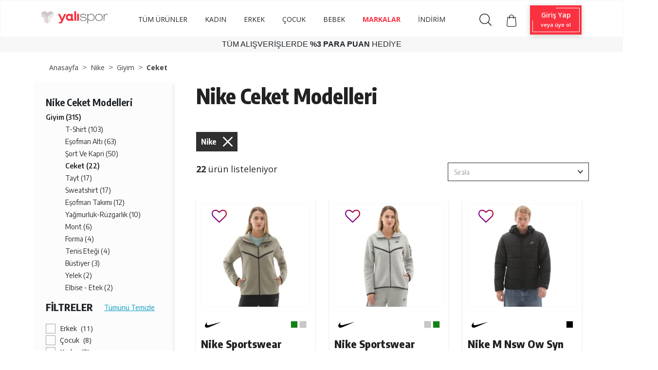

--- FILE ---
content_type: text/html; charset=UTF-8
request_url: https://www.yalispor.com.tr/nike-ceket
body_size: 189978
content:
<!doctype html><html lang="tr"><head><meta charset="utf-8"><meta name="viewport" content="width=device-width, initial-scale=1, shrink-to-fit=no"><meta name="csrf-token" content="kDG0HtQK0XPrd6ltVFKmRZQsgpFmZ9j53r6L8mfw"><base href="https://www.yalispor.com.tr" data-asset="/assets/themes/yalispor/"><meta name="ahrefs-site-verification" content="1359def5a988fa83dfe57e515bf6606c9eb3615682b24381444128f4c66fa022"><meta name="google-site-verification" content="-bFM-vdPSZ3C9cOSK73d_79lq6VA7G09DJEMVHvD58M" /><meta name="facebook-domain-verification" content="ish86rl5h8bep3gyp93j0oz0b0z50d" /><script type="text/javascript" src="//ccdn.mobildev.in/0oeGr1iQ.js" charset="UTF-8"></script><script type="text/javascript" src="//ccdn.mobildev.in/cdd2ac21224b4d2e9d81263f8d1cecfb.js" data-token="AD7vDr3x4tykEZaG67E1" charset="UTF-8"></script><script>var _pp=0;function ptag(){if(get=function(e){for(var t=escape(e)+"=",n=document.cookie.split(";"),a=0;a<n.length;a++){for(var r=n[a];" "===r.charAt(0);)r=r.substring(1,r.length);if(0===r.indexOf(t))return unescape(r.substring(t.length,r.length))}return"{}"},window.dataLayer=window.dataLayer||[],!_pp){var e=JSON.parse(get("cookie_consent_level"))||{};!function(){window.dataLayer.push(arguments)}("consent","default",{ad_storage:e.targeting?"granted":"denied",analytics_storage:e.tracking?"granted":"denied",functionality_storage:e.functionality?"granted":"denied",personalization_storage:e.functionality?"granted":"denied",ad_user_data:e.targeting?"granted":"denied",ad_personalization:e.targeting?"granted":"denied",security_storage:"granted"}),_pp=1}}ptag();</script><script>(function(w,d,s,l,i){w[l]=w[l]||[];w[l].push({'gtm.start':
new Date().getTime(),event:'gtm.js'});var f=d.getElementsByTagName(s)[0],
j=d.createElement(s),dl=l!='dataLayer'?'&l='+l:'';j.async=true;j.src=
'https://www.googletagmanager.com/gtm.js?id='+i+dl;f.parentNode.insertBefore(j,f);
})(window,document,'script','dataLayer','GTM-NDZHVXV');</script><script>
(function(){function a(){var a={};window.location.href.replace(/[?&]+([^=&]+)=([^&]*)/gi,function(e,i,t){a[i]=t});return a}function c(e,i,t){if(t){var a="domain="+location.hostname.replace(/^www\./i,"")+";",c=new Date;c.setTime(c.getTime()+24*t*60*60*1e3);var o="; expires="+c.toGMTString()}else o="";document.cookie=e+"="+i+o+"; SameSite=Lax;secure; path=/;"+a}function o(e){var i="domain="+location.hostname.replace(/^www\./i,"")+";",t=new Date;t.setTime(t.getTime()-864e5);var a="; expires="+t.toGMTString();document.cookie=e+"="+a+"; SameSite=Lax;secure; path=/;"+i}function e(e){var i="true"==e.lastclick?"lc_pfx":"pc_pfx",t="true"==e.lastclick?"pfx_lastclick":"pfx_postclick";"false"==e.lastclick&&a()[e.variable]==e.source&&(c(t,"gelirortaklari",e.cookieWindow),a().pfx&&c(i,a().pfx,e.cookieWindow)),"true"==e.lastclick&&(a()[e.variable]?(c(t,a()[e.variable],e.cookieWindow),a().pfx?c(i,a().pfx,e.cookieWindow):o(i)):a().gclid&&c(t,"adwords",1))}(function(){var e=document.getElementById("pfx_ap");if(void 0===e||null==e){var i=document.createElement("script");i.type="text/javascript",i.id="pfx_ap",i.async=!0,i.src="//img2-digitouch.mncdn.com/include/dynamic_click_tag.js";var t=document.getElementsByTagName("script")[0];t.parentNode.insertBefore(i,t)}})();var i={variable:"utm_source",source:"gelirortaklari",lastclick:"false",cookieWindow:7};e(i)})()
</script><script>
            window.dataLayer = window.dataLayer || [];
            window.dataLayer.push({
                "event": "pagecat",
                "pageCategory": "Category",
                "breadcrumb": "Nike/Giyim/Ceket/",
                "eventTimeout": 2000
            });
        </script><link rel="stylesheet" href="/assets/themes/yalispor/css/kategori.css" type="text/css" media="all"/><script src="/assets/themes/yalispor/js/gta.js?v=2"></script><script>
        window.gtmData = [];
        window.gtmDataTmp = [];
        window.gtmSendNumber = 1;
        window.gtmSendLimit = 3;
        window.gtmCount = 0;
        window.gtmProductX = 0;

        document.addEventListener("DOMContentLoaded", function (event) {
            window.productCount = document.querySelectorAll(".product-list-horizontal .product[data-gta]").length;

            $(".product-list-horizontal .product[data-gta]").click(function () {
                var productData = jQuery.parseJSON($(this).attr('data-gta'));
                window.dataLayer = window.dataLayer || [];
                window.dataLayer.push({ ecommerce: null });
                window.dataLayer.push({
                  event: "select_item",
                  ecommerce: {
                    item_list_id: "7393592",
                    item_list_name: "Nike/Giyim/Ceket",
                    items: [productData]
                  }
                });
            });

            watchElements(".product-list-horizontal .product[data-gta]", function (element) {
                window.gtmCount++;
                window.gtmProductX++;
                var count = (window.productCount / window.gtmSendLimit).toString();
                count = count.split(".")[0];
                var productData = jQuery.parseJSON(element.getAttribute('data-gta'));
                window.gtmDataTmp.push(productData);
                /*console.log(window.gtmProductX + '. ');*/

                if (window.gtmCount == window.gtmSendLimit || window.productCount == window.gtmProductX) {
                    window.dataLayer = window.dataLayer || [];
                    window.dataLayer.push({ ecommerce: null });
                    window.dataLayer.push({
                      event: "view_item_list",
                      ecommerce: {
                        item_list_id: "7393592",
                        item_list_name: "Nike/Giyim/Ceket",
                        items: window.gtmDataTmp
                      }
                    });
                    window.gtmSendNumber++;
                    window.gtmCount = 0;
                    window.gtmDataTmp = [];
                }
            });
        }, false);
    </script><link rel="shortcut icon" href="/assets/themes/yalispor/icon/favicon.png" type="image/x-icon"/><link rel="canonical" href="https://www.yalispor.com.tr/nike-ceket" /><meta property="og:type" content="website" /><meta property="og:url" content="https://www.yalispor.com.tr/nike-ceket" /><meta property="og:site_name" content="Yalı Spor" /><meta property="og:title" content="Nike Ceket Modelleri ve Fiyatları | Yalı Spor" /><meta property="og:description" content="Swoosh, yağmurluk, kapşonlu ve daha birçok alternatifte Nike ceket modelleri erkek, kadın ve çocuk seçenekleri ile Yalı Spor'da. İndirimli fiyatları keşfedin." /><meta property="og:image" content="https://minio.yalispor.com.tr/yalispor/images/nike-sportswear-tech-fleece-windrunner-kadin-ceket-yesil-1-1767012672-300.jpg" /><title>Nike Ceket Modelleri ve Fiyatları | Yalı Spor</title><meta name="h1" content="Nike Ceket Modelleri ve Fiyatları | Yalı Spor" /><meta name="description" content="Swoosh, yağmurluk, kapşonlu ve daha birçok alternatifte Nike ceket modelleri erkek, kadın ve çocuk seçenekleri ile Yalı Spor'da. İndirimli fiyatları keşfedin." /><script>
	window.dataLayer = window.dataLayer || [];
	</script>    <link rel="stylesheet" href="/assets/themes/yalispor/minify/629327a1bbdf7a1713be30b37b74aaa3.css?v=168" type="text/css" media="all"/><script src="//code.jivosite.com/widget/3VNVkHT8wA" async></script></head><body ><noscript><iframe data-lazyno="true" src="https://www.googletagmanager.com/ns.html?id=GTM-NDZHVXV"
                height="0" width="0" style="display:none;visibility:hidden"></iframe></noscript><div id="loader" style="position: fixed;top:0;left: 0;width: 100vw;height: 100vh;background: #fff;z-index: 9999;"></div><header class="shadow"><div class="nav-bottom"><nav class="p-0 navbar navbar-expand-lg navbar-light fixed-top"><div class="container  align-items-baseline "><a class="navbar-brand" href="https://www.yalispor.com.tr"><img data-rsrc="/assets/themes/yalispor/img/logo.svg" width="136" height="25"
                             class="d-inline-block align-top"
                             alt="Yalispor" title="Yalispor"></a><button class="navbar-toggler" type="button" data-toggle="collapse" data-target="#navbarNav"
                        aria-controls="navbarNav" aria-expanded="false" aria-label="Toggle navigation"><span class="navbar-toggler-icon"></span></button><div class="collapse navbar-collapse " id="navbarNav"><ul class="col d-flex align-items-center  justify-content-center mb-1  menu text-left navbar-nav"
    id="menu-area"><li class="nav-item "><a class="nav-link navlinkFont" style="color: #222;"   href="https://www.yalispor.com.tr/urunler?sirala=yeniden_eskiye"
               >TÜM ÜRÜNLER</a><ul class="sub-menu col d-lg-flex justify-content-center menu text-left navbar-nav navMargin"><li class="nav-item "><a class="nav-link"  href="https://www.yalispor.com.tr/ayakkabi"
                               >Ayakkabı</a><div class="mega-menu"><div class="container"><div class="row"><ul class="col-sm-12 col-md col-lg"><li class="one-cikanlar">Öne Çıkanlar</li><li><a class=" one-cikanlar-default "
                                                                        href="https://www.yalispor.com.tr/adidas-terrex-ayakkabi?sirala=yeniden_eskiye"
                                                                       > adidas Terrex</a></li><li><a class=" one-cikanlar-default "
                                                                        href="https://www.yalispor.com.tr/timberland-bot-ve-cizme?sirala=yeniden_eskiye"
                                                                       > Timberland Bot</a></li><li><a class=" one-cikanlar-default "
                                                                        href="https://www.yalispor.com.tr/tum-urunler?q=old%20skool&amp;marka[]=vans"
                                                                        data-gtm-list='one_cikanlar' > Vans Old Skool</a></li><li><a class=" one-cikanlar-default "
                                                                        href="https://www.yalispor.com.tr/basketbol-spor-ayakkabi?sirala=yeniden_eskiye"
                                                                       > Basketbol Ayakkabısı</a></li><li><a class=" one-cikanlar-default "
                                                                        href="https://www.yalispor.com.tr/tum-urunler?q=krampon"
                                                                       > Krampon</a></li><li><a class=" one-cikanlar-default "
                                                                        href="https://www.yalispor.com.tr/spor-ayakkabi?fiyat_min=1&amp;fiyat_max=2500&amp;sirala=yeniden_eskiye"
                                                                       > 2500 ₺ ve Altı Ayakkabılar</a></li></ul><ul class="col-sm-12 col-md col-lg"><li class="one-cikanlar">Kategoriye Göre</li><li><a class=" one-cikanlar-default "
                                                                        href="https://www.yalispor.com.tr/spor-ayakkabi?sirala=yeniden_eskiye"
                                                                        data-gtm-list='kategoriye_gore' > Spor Ayakkabı</a></li><li><a class=" one-cikanlar-default "
                                                                        href="https://www.yalispor.com.tr/bot-ve-cizme?sirala=yeniden_eskiye"
                                                                        data-gtm-list='kategoriye_gore' > Bot ve Çizme</a></li><li><a class=" one-cikanlar-default "
                                                                        href="https://www.yalispor.com.tr/terlik?sirala=yeniden_eskiye"
                                                                        data-gtm-list='kategoriye_gore' > Terlik</a></li><li><a class=" one-cikanlar-default "
                                                                        href="https://www.yalispor.com.tr/sandalet?sirala=yeniden_eskiye"
                                                                        data-gtm-list='kategoriye_gore' > Sandalet</a></li><li><a class=" one-cikanlar-default "
                                                                        href="https://www.yalispor.com.tr/havuz-ve-deniz-ayakkabisi?sirala=yeniden_eskiye"
                                                                        data-gtm-list='kategoriye_gore' > Havuz ve Deniz Ayakkabısı</a></li></ul><ul class="col-sm-12 col-md col-lg"><li class="one-cikanlar">Spora Göre</li><li><a class=" one-cikanlar-default "
                                                                        href="https://www.yalispor.com.tr/gunluk-ayakkabi?sirala=yeniden_eskiye"
                                                                        data-gtm-list='spora_gore' > Günlük</a></li><li><a class=" one-cikanlar-default "
                                                                        href="https://www.yalispor.com.tr/futbol-ayakkabi?sirala=yeniden_eskiye"
                                                                        data-gtm-list='spora_gore' > Futbol</a></li><li><a class=" one-cikanlar-default "
                                                                        href="https://www.yalispor.com.tr/kosu-ayakkabi?sirala=yeniden_eskiye"
                                                                        data-gtm-list='spora_gore' > Koşu</a></li><li><a class=" one-cikanlar-default "
                                                                        href="https://www.yalispor.com.tr/basketbol-ayakkabi?sirala=yeniden_eskiye"
                                                                        data-gtm-list='spora_gore' > Basketbol</a></li><li><a class=" one-cikanlar-default "
                                                                        href="https://www.yalispor.com.tr/outdoor-ayakkabi?sirala=yeniden_eskiye"
                                                                        data-gtm-list='spora_gore' > Outdoor</a></li><li><a class=" one-cikanlar-default "
                                                                        href="https://www.yalispor.com.tr/yuzme-ayakkabi?sirala=yeniden_eskiye"
                                                                       > Yüzme</a></li><li><a class=" one-cikanlar-default "
                                                                        href="https://www.yalispor.com.tr/egzersiz-fitness-ayakkabi?sirala=yeniden_eskiye"
                                                                       > Egzersiz - Fitness</a></li></ul><ul class="col-sm-12 col-md col-lg"><li class="one-cikanlar">Markalar</li><li><a class=" one-cikanlar-default "
                                                                        href="https://www.yalispor.com.tr/adidas-ayakkabi?sirala=yeniden_eskiye"
                                                                        data-gtm-list='marka' > adidas </a></li><li><a class=" one-cikanlar-default "
                                                                        href="https://www.yalispor.com.tr/nike-ayakkabi?sirala=yeniden_eskiye"
                                                                        data-gtm-list='marka' > Nike</a></li><li><a class=" one-cikanlar-default "
                                                                        href="https://www.yalispor.com.tr/converse"
                                                                        data-gtm-list='marka' > Converse</a></li><li><a class=" one-cikanlar-default "
                                                                        href="https://www.yalispor.com.tr/skechers-ayakkabi?sirala=yeniden_eskiye"
                                                                       > Skechers</a></li><li><a class=" one-cikanlar-default "
                                                                        href="https://www.yalispor.com.tr/asics-ayakkabi?sirala=yeniden_eskiye"
                                                                       > Asics</a></li><li><a class=" one-cikanlar-default "
                                                                        href="https://www.yalispor.com.tr/puma-ayakkabi?sirala=yeniden_eskiye"
                                                                        data-gtm-list='marka' > Puma</a></li><li><a class=" one-cikanlar-default "
                                                                        href="https://www.yalispor.com.tr/vans-ayakkabi?sirala=yeniden_eskiye"
                                                                        data-gtm-list='marka' > Vans</a></li><li><a class=" one-cikanlar-default "
                                                                        href="https://www.yalispor.com.tr/the-north-face-ayakkabi?sirala=yeniden_eskiye"
                                                                        data-gtm-list='marka' > The North Face</a></li></ul></div></div></div></li><li class="nav-item "><a class="nav-link"  href="https://www.yalispor.com.tr/giyim"
                               >Giyim</a><div class="mega-menu"><div class="container"><div class="row"><ul class="col-sm-12 col-md col-lg"><li class="one-cikanlar">Öne Çıkanlar</li><li><a class=" one-cikanlar-default "
                                                                        href="https://www.yalispor.com.tr/tum-urunler?sirala=yeniden_eskiye&amp;sezon[]=yeni-sezon&amp;marka[]=fenerbahce&amp;marka[]=galatasaray&amp;marka[]=besiktas&amp;cinsiyet[]=erkek&amp;kategori[]=forma"
                                                                       > Üç Büyükler</a></li><li><a class=" one-cikanlar-default "
                                                                        href="https://www.yalispor.com.tr/yelek"
                                                                       > Yelekler</a></li><li><a class=" one-cikanlar-default "
                                                                        href="https://www.yalispor.com.tr/adidas-zne-giyim?sirala=yeniden_eskiye"
                                                                       > adidas Z.N.E</a></li><li><a class=" one-cikanlar-default "
                                                                        href="https://www.yalispor.com.tr/timberland-sweatshirt"
                                                                       > Timberland Sweatshirt</a></li><li><a class=" one-cikanlar-default "
                                                                        href="https://www.yalispor.com.tr/the-north-face-mont"
                                                                       > The North Face Mont</a></li><li><a class=" one-cikanlar-default "
                                                                        href="https://www.yalispor.com.tr/giyim?sezon[]=yeni-sezon&amp;sirala=yeniden_eskiye"
                                                                       > Yeni Sezon</a></li><li><a class=" one-cikanlar-default "
                                                                        href="https://www.yalispor.com.tr/giyim?sezon[]=indirimli&amp;sirala=yeniden_eskiye"
                                                                       > İndirim</a></li></ul><ul class="col-sm-12 col-md col-lg"><li class="one-cikanlar">Kategoriye Göre</li><li><a class=" one-cikanlar-default "
                                                                        href="https://www.yalispor.com.tr/sweatshirt"
                                                                       > Sweatshirt</a></li><li><a class=" one-cikanlar-default "
                                                                        href="https://www.yalispor.com.tr/esofman-alti?sirala=yeniden_eskiye"
                                                                       > Eşofman Altı</a></li><li><a class=" one-cikanlar-default "
                                                                        href="https://www.yalispor.com.tr/pantolon"
                                                                       > Pantolon</a></li><li><a class=" one-cikanlar-default "
                                                                        href="https://www.yalispor.com.tr/mont"
                                                                       > Mont</a></li><li><a class=" one-cikanlar-default "
                                                                        href="https://www.yalispor.com.tr/yagmurluk-ruzgarlik?sirala=yeniden_eskiye"
                                                                       > Yağmurluk-Rüzgarlık</a></li><li><a class=" one-cikanlar-default "
                                                                        href="https://www.yalispor.com.tr/ceket?sirala=yeniden_eskiye"
                                                                       > Ceket</a></li><li><a class=" one-cikanlar-default "
                                                                        href="https://www.yalispor.com.tr/esofman-takimi"
                                                                       > Eşofman Takımı</a></li></ul><ul class="col-sm-12 col-md col-lg"><li class="one-cikanlar">Spora Göre</li><li><a class=" one-cikanlar-default "
                                                                        href="https://www.yalispor.com.tr/gunluk-giyim?sirala=yeniden_eskiye"
                                                                       > Günlük</a></li><li><a class=" one-cikanlar-default "
                                                                        href="https://www.yalispor.com.tr/futbol-giyim?sirala=yeniden_eskiye"
                                                                       > Futbol</a></li><li><a class=" one-cikanlar-default "
                                                                        href="https://www.yalispor.com.tr/basketbol-giyim?sirala=yeniden_eskiye"
                                                                       > Basketbol</a></li><li><a class=" one-cikanlar-default "
                                                                        href="https://www.yalispor.com.tr/kosu-giyim?sirala=yeniden_eskiye"
                                                                       > Koşu</a></li><li><a class=" one-cikanlar-default "
                                                                        href="https://www.yalispor.com.tr/yuzme-giyim?sirala=yeniden_eskiye"
                                                                       > Yüzme</a></li><li><a class=" one-cikanlar-default "
                                                                        href="https://www.yalispor.com.tr/outdoor-giyim?sirala=yeniden_eskiye"
                                                                       > Outdoor</a></li><li><a class=" one-cikanlar-default "
                                                                        href="https://www.yalispor.com.tr/egzersiz-fitness-giyim?sirala=yeniden_eskiye"
                                                                       > Egzersiz-Fitness</a></li><li><a class=" one-cikanlar-default "
                                                                        href="https://www.yalispor.com.tr/voleybol-giyim?sirala=yeniden_eskiye"
                                                                       > Voleybol</a></li></ul><ul class="col-sm-12 col-md col-lg"><li class="one-cikanlar">Markalar</li><li><a class=" one-cikanlar-default "
                                                                        href="https://www.yalispor.com.tr/adidas-giyim?sirala=yeniden_eskiye"
                                                                       > adidas</a></li><li><a class=" one-cikanlar-default "
                                                                        href="https://www.yalispor.com.tr/nike-giyim?sirala=yeniden_eskiye"
                                                                       > Nike</a></li><li><a class=" one-cikanlar-default "
                                                                        href="https://www.yalispor.com.tr/skechers-giyim?sirala=yeniden_eskiye"
                                                                       > Skechers</a></li><li><a class=" one-cikanlar-default "
                                                                        href="https://www.yalispor.com.tr/puma-giyim?sirala=yeniden_eskiye"
                                                                       > Puma</a></li><li><a class=" one-cikanlar-default "
                                                                        href="https://www.yalispor.com.tr/vans-giyim?sirala=yeniden_eskiye"
                                                                       > Vans</a></li><li><a class=" one-cikanlar-default "
                                                                        href="https://www.yalispor.com.tr/converse-giyim?sirala=yeniden_eskiye"
                                                                       > Converse</a></li><li><a class=" one-cikanlar-default "
                                                                        href="https://www.yalispor.com.tr/napapijri-giyim?sirala=yeniden_eskiye"
                                                                       > Napapijri</a></li><li><a class=" one-cikanlar-default "
                                                                        href="https://www.yalispor.com.tr/timberland-giyim?sirala=yeniden_eskiye"
                                                                       > Timberland</a></li></ul></div></div></div></li><li class="nav-item  position-relative "><a class="nav-link"  href="https://www.yalispor.com.tr/aksesuar?sirala=yeniden_eskiye"
                                data-gtm-list='aksesuar_ve_ekipman' >Aksesuar</a></li><li class="nav-item  position-relative "><a class="nav-link"  href="https://www.yalispor.com.tr/markalar"
                               >Markalar</a><div class="dropdown-menu"><a class="dropdown-item"  href="https://www.yalispor.com.tr/adidas?sirala=yeniden_eskiye"
                                    data-gtm-list='marka' >adidas </a><a class="dropdown-item"  href="https://www.yalispor.com.tr/nike?sirala=yeniden_eskiye"
                                    data-gtm-list='marka' >Nike</a><a class="dropdown-item"  href="https://www.yalispor.com.tr/skechers?sirala=yeniden_eskiye"
                                    data-gtm-list='marka' >Skechers</a><a class="dropdown-item"  href="https://www.yalispor.com.tr/asics?sirala=yeniden_eskiye"
                                   >Asics</a><a class="dropdown-item"  href="https://www.yalispor.com.tr/puma?sirala=yeniden_eskiye"
                                    data-gtm-list='marka' >Puma</a><a class="dropdown-item"  href="https://www.yalispor.com.tr/vans?sirala=yeniden_eskiye"
                                    data-gtm-list='marka' >Vans</a><a class="dropdown-item"  href="https://www.yalispor.com.tr/lotto?sirala=yeniden_eskiye"
                                   >Lotto</a></div></li><li class="nav-item  position-relative "><a class="nav-link"  href="https://www.yalispor.com.tr/tum-urunler?sezon[]=yeni-sezon&amp;sirala=yeniden_eskiye"
                                data-gtm-list='yeni_sezon' >Yeni Sezon</a></li><li class="nav-item  position-relative "><a class="nav-link"  href="https://www.yalispor.com.tr/tum-urunler?sirala=onerilen&amp;sezon[]=indirimli"
                               >İndirim</a></li></ul></li><li class="nav-item "><a class="nav-link navlinkFont" style="color: #222;"   href="https://www.yalispor.com.tr/kadin?sirala=yeniden_eskiye"
               >KADIN</a><ul class="sub-menu col d-lg-flex justify-content-center menu text-left navbar-nav navMargin"><li class="nav-item "><a class="nav-link"  href="https://www.yalispor.com.tr/kadin-ayakkabi"
                               >Ayakkabı</a><div class="mega-menu"><div class="container"><div class="row"><ul class="col-sm-12 col-md col-lg"><li class="one-cikanlar">Öne Çıkanlar</li><li><a class=" one-cikanlar-default "
                                                                        href="https://www.yalispor.com.tr/tum-urunler?q=nike%20v5%20rnr&amp;cinsiyet[]=kadin"
                                                                        data-gtm-list='one_cikanlar' > Nike V5 Rnr</a></li><li><a class=" one-cikanlar-default "
                                                                        href="https://www.yalispor.com.tr/adidas-campus-kadin?sirala=yeniden_eskiye"
                                                                       > adidas Campus</a></li><li><a class=" one-cikanlar-default "
                                                                        href="https://www.yalispor.com.tr/timberland-kadin-ayakkabi"
                                                                       > Timberland Ayakkabı</a></li><li><a class=" one-cikanlar-default "
                                                                        href="https://www.yalispor.com.tr/tum-urunler?q=Puma%20Carina%203.0&amp;cinsiyet[]=kadin"
                                                                       > Puma Carina</a></li><li><a class=" one-cikanlar-default "
                                                                        href="https://www.yalispor.com.tr/tum-urunler?marka[]=converse&amp;cinsiyet[]=kadin"
                                                                       > Converse Ayakkabı</a></li><li><a class=" one-cikanlar-default "
                                                                        href="https://www.yalispor.com.tr/kadin-ayakkabi?sezon[]=yeni-sezon&amp;sirala=yeniden_eskiye"
                                                                        data-gtm-list='one_cikanlar' > Yeni Sezon</a></li><li><a class=" one-cikanlar-default "
                                                                        href="https://www.yalispor.com.tr/kadin-ayakkabi?sezon[]=indirimli&amp;sirala=yeniden_eskiye"
                                                                        data-gtm-list='one_cikanlar' > İndirim</a></li></ul><ul class="col-sm-12 col-md col-lg"><li class="one-cikanlar">Kategoriye Göre</li><li><a class=" one-cikanlar-default "
                                                                        href="https://www.yalispor.com.tr/kadin-spor-ayakkabi?sirala=yeniden_eskiye"
                                                                        data-gtm-list='kategoriye_gore' > Spor Ayakkabı</a></li><li><a class=" one-cikanlar-default "
                                                                        href="https://www.yalispor.com.tr/kadin-bot-ve-cizme?sirala=yeniden_eskiye"
                                                                        data-gtm-list='kategoriye_gore' > Bot ve Çizme</a></li><li><a class=" one-cikanlar-default "
                                                                        href="https://www.yalispor.com.tr/kadin-terlik?sirala=yeniden_eskiye"
                                                                        data-gtm-list='kategoriye_gore' > Terlik</a></li><li><a class=" one-cikanlar-default "
                                                                        href="https://www.yalispor.com.tr/kadin-sandalet?sirala=yeniden_eskiye"
                                                                        data-gtm-list='kategoriye_gore' > Sandalet</a></li><li><a class=" one-cikanlar-default "
                                                                        href="https://www.yalispor.com.tr/kadin-havuz-ve-deniz-ayakkabisi?sirala=yeniden_eskiye"
                                                                       > Havuz ve Deniz Ayakkabısı</a></li></ul><ul class="col-sm-12 col-md col-lg"><li class="one-cikanlar">Spora Göre</li><li><a class=" one-cikanlar-default "
                                                                        href="https://www.yalispor.com.tr/kadin-gunluk-ayakkabi?sirala=yeniden_eskiye"
                                                                        data-gtm-list='spora_gore' > Günlük</a></li><li><a class=" one-cikanlar-default "
                                                                        href="https://www.yalispor.com.tr/kadin-kosu-ayakkabi?sirala=yeniden_eskiye"
                                                                        data-gtm-list='spora_gore' > Koşu</a></li><li><a class=" one-cikanlar-default "
                                                                        href="https://www.yalispor.com.tr/kadin-yuzme-ayakkabi?sirala=yeniden_eskiye"
                                                                        data-gtm-list='spora_gore' > Yüzme</a></li><li><a class=" one-cikanlar-default "
                                                                        href="https://www.yalispor.com.tr/kadin-egzersiz-fitness-ayakkabi?sirala=yeniden_eskiye"
                                                                       > Egzersiz - Fitness</a></li><li><a class=" one-cikanlar-default "
                                                                        href="https://www.yalispor.com.tr/kadin-tenis-ayakkabi?sirala=yeniden_eskiye"
                                                                        data-gtm-list='spora_gore' > Tenis</a></li><li><a class=" one-cikanlar-default "
                                                                        href="https://www.yalispor.com.tr/kadin-outdoor-ayakkabi?sirala=yeniden_eskiye"
                                                                        data-gtm-list='spora_gore' > Outdoor</a></li></ul><ul class="col-sm-12 col-md col-lg"><li class="one-cikanlar">Markalar</li><li><a class=" one-cikanlar-default "
                                                                        href="https://www.yalispor.com.tr/adidas-kadin-ayakkabi?sirala=yeniden_eskiye"
                                                                        data-gtm-list='marka' > adidas </a></li><li><a class=" one-cikanlar-default "
                                                                        href="https://www.yalispor.com.tr/nike-kadin-ayakkabi?sirala=yeniden_eskiye"
                                                                        data-gtm-list='marka' > Nike</a></li><li><a class=" one-cikanlar-default "
                                                                        href="https://www.yalispor.com.tr/skechers-kadin-ayakkabi?sirala=yeniden_eskiye"
                                                                       > Skechers</a></li><li><a class=" one-cikanlar-default "
                                                                        href="https://www.yalispor.com.tr/asics-kadin-ayakkabi?sirala=yeniden_eskiye"
                                                                       > Asics</a></li><li><a class=" one-cikanlar-default "
                                                                        href="https://www.yalispor.com.tr/puma-kadin-ayakkabi?sirala=yeniden_eskiye"
                                                                        data-gtm-list='marka' > Puma</a></li><li><a class=" one-cikanlar-default "
                                                                        href="https://www.yalispor.com.tr/vans-kadin-ayakkabi?sirala=yeniden_eskiye"
                                                                        data-gtm-list='marka' > Vans</a></li><li><a class=" one-cikanlar-default "
                                                                        href="https://www.yalispor.com.tr/crocs-kadin?sirala=eskiden_yeniye"
                                                                        data-gtm-list='marka' > Crocs</a></li></ul></div></div></div></li><li class="nav-item "><a class="nav-link"  href="https://www.yalispor.com.tr/kadin-giyim"
                               >Giyim</a><div class="mega-menu"><div class="container"><div class="row"><ul class="col-sm-12 col-md col-lg"><li class="one-cikanlar">Öne Çıkanlar</li><li><a class=" one-cikanlar-default "
                                                                        href="https://www.yalispor.com.tr/tum-urunler?q=Tr%C4%B1cl%C4%B1mate&amp;marka[]=the-north-face&amp;cinsiyet[]=kadin"
                                                                       > The North Face Triclimate</a></li><li><a class=" one-cikanlar-default "
                                                                        href="https://www.yalispor.com.tr/adidas-stella-mccartney-kadin-giyim?sirala=yeniden_eskiye"
                                                                       > adidas Stella Mccartney</a></li><li><a class=" one-cikanlar-default "
                                                                        href="https://www.yalispor.com.tr/nike-kadin-tayt?sirala=yeniden_eskiye"
                                                                       > Nike Tayt Modelleri</a></li><li><a class=" one-cikanlar-default "
                                                                        href="https://www.yalispor.com.tr/kadin-giyim?sezon[]=yeni-sezon&amp;sirala=yeniden_eskiye"
                                                                       > Yeni Sezon</a></li><li><a class=" one-cikanlar-default "
                                                                        href="https://www.yalispor.com.tr/kadin-giyim?sezon[]=indirimli&amp;sirala=yeniden_eskiye"
                                                                       > İndirim</a></li></ul><ul class="col-sm-12 col-md col-lg"><li class="one-cikanlar">Kategoriye Göre</li><li><a class=" one-cikanlar-default "
                                                                        href="https://www.yalispor.com.tr/kadin-sweatshirt"
                                                                       > Sweatshirt</a></li><li><a class=" one-cikanlar-default "
                                                                        href="https://www.yalispor.com.tr/kadin-esofman-alti"
                                                                       > Eşofman Altı</a></li><li><a class=" one-cikanlar-default "
                                                                        href="https://www.yalispor.com.tr/kadin-mont"
                                                                       > Mont</a></li><li><a class=" one-cikanlar-default "
                                                                        href="https://www.yalispor.com.tr/kadin-ceket?sirala=yeniden_eskiye"
                                                                       > Ceket</a></li><li><a class=" one-cikanlar-default "
                                                                        href="https://www.yalispor.com.tr/kadin-pantolon"
                                                                       > Pantolon</a></li><li><a class=" one-cikanlar-default "
                                                                        href="https://www.yalispor.com.tr/kadin-yagmurluk-ruzgarlik?sirala=yeniden_eskiye"
                                                                       > Yağmurluk-Rüzgarlık</a></li><li><a class=" one-cikanlar-default "
                                                                        href="https://www.yalispor.com.tr/kadin-esofman-takimi"
                                                                       > Eşofman Takımı</a></li></ul><ul class="col-sm-12 col-md col-lg"><li class="one-cikanlar">Spora Göre</li><li><a class=" one-cikanlar-default "
                                                                        href="https://www.yalispor.com.tr/kadin-gunluk-giyim?sirala=yeniden_eskiye"
                                                                       > Günlük</a></li><li><a class=" one-cikanlar-default "
                                                                        href="https://www.yalispor.com.tr/kadin-kosu-giyim?sirala=yeniden_eskiye"
                                                                       > Koşu</a></li><li><a class=" one-cikanlar-default "
                                                                        href="https://www.yalispor.com.tr/kadin-yuzme-giyim?sirala=yeniden_eskiye"
                                                                       > Yüzme</a></li><li><a class=" one-cikanlar-default "
                                                                        href="https://www.yalispor.com.tr/kadin-egzersiz-fitness-giyim?sirala=yeniden_eskiye"
                                                                       > Egzersiz-Fitness</a></li><li><a class=" one-cikanlar-default "
                                                                        href="https://www.yalispor.com.tr/kadin-outdoor-giyim?sirala=yeniden_eskiye"
                                                                       > Outdoor</a></li><li><a class=" one-cikanlar-default "
                                                                        href="https://www.yalispor.com.tr/kadin-voleybol-giyim?sirala=yeniden_eskiye"
                                                                       > Voleybol</a></li><li><a class=" one-cikanlar-default "
                                                                        href="https://www.yalispor.com.tr/kadin-tenis-giyim?sirala=yeniden_eskiye"
                                                                       > Tenis</a></li></ul><ul class="col-sm-12 col-md col-lg"><li class="one-cikanlar">Markalar</li><li><a class=" one-cikanlar-default "
                                                                        href="https://www.yalispor.com.tr/adidas-kadin-giyim?sirala=yeniden_eskiye"
                                                                       > adidas</a></li><li><a class=" one-cikanlar-default "
                                                                        href="https://www.yalispor.com.tr/nike-kadin-giyim?sirala=yeniden_eskiye"
                                                                       > Nike</a></li><li><a class=" one-cikanlar-default "
                                                                        href="https://www.yalispor.com.tr/skechers-kadin-giyim?sirala=yeniden_eskiye"
                                                                       > Skechers</a></li><li><a class=" one-cikanlar-default "
                                                                        href="https://www.yalispor.com.tr/puma-kadin-giyim?sirala=yeniden_eskiye"
                                                                       > Puma</a></li><li><a class=" one-cikanlar-default "
                                                                        href="https://www.yalispor.com.tr/vans-kadin-giyim?sirala=yeniden_eskiye"
                                                                       > Vans</a></li><li><a class=" one-cikanlar-default "
                                                                        href="https://www.yalispor.com.tr/brooks-kadin-giyim?sirala=yeniden_eskiye"
                                                                       > Brooks</a></li><li><a class=" one-cikanlar-default "
                                                                        href="https://www.yalispor.com.tr/under-armour-kadin-giyim?sirala=yeniden_eskiye"
                                                                       > Under Armour</a></li><li><a class=" one-cikanlar-default "
                                                                        href="https://www.yalispor.com.tr/timberland-kadin-giyim?sirala=yeniden_eskiye"
                                                                       > Timberland</a></li></ul></div></div></div></li><li class="nav-item  position-relative "><a class="nav-link"  href="https://www.yalispor.com.tr/kadin-aksesuar?sirala=yeniden_eskiye"
                                data-gtm-list='aksesuar_ve_ekipman' >Aksesuar</a></li><li class="nav-item  position-relative "><a class="nav-link"  href="https://www.yalispor.com.tr/kadin-spor-malzemeleri?sirala=yeniden_eskiye"
                                data-gtm-list='aksesuar_ve_ekipman' >Spor Malzemeleri</a></li><li class="nav-item  position-relative "><a class="nav-link"  href="https://www.yalispor.com.tr/kadin?sezon[]=yeni-sezon&amp;sirala=yeniden_eskiye"
                                data-gtm-list='yeni_sezon' >Yeni Sezon</a></li><li class="nav-item  position-relative "><a class="nav-link"  href="https://www.yalispor.com.tr/kadin?sezon[]=indirimli&amp;sirala=yeniden_eskiye"
                                data-gtm-list='indirim' >İndirim</a></li></ul></li><li class="nav-item "><a class="nav-link navlinkFont" style="color: #222;"   href="https://www.yalispor.com.tr/erkek?sirala=yeniden_eskiye"
                data-gtm-list='erkek' >ERKEK</a><ul class="sub-menu col d-lg-flex justify-content-center menu text-left navbar-nav navMargin"><li class="nav-item "><a class="nav-link"  href="https://www.yalispor.com.tr/erkek-ayakkabi"
                                data-gtm-list='erkek-ayakkabi' >Ayakkabı</a><div class="mega-menu"><div class="container"><div class="row"><ul class="col-sm-12 col-md col-lg"><li class="one-cikanlar">Öne Çıkanlar</li><li><a class=" one-cikanlar-default "
                                                                        href="https://www.yalispor.com.tr/tum-urunler?q=spezial&amp;cinsiyet[]=erkek"
                                                                       > adidas Handball Spezıal</a></li><li><a class=" one-cikanlar-default "
                                                                        href="https://www.yalispor.com.tr/tum-urunler?q=old%20skool&amp;cinsiyet[]=erkek"
                                                                       > Vans Old Skool</a></li><li><a class=" one-cikanlar-default "
                                                                        href="https://www.yalispor.com.tr/tum-urunler?q=air%20max&amp;cinsiyet[]=erkek"
                                                                       > Nike Air Max</a></li><li><a class=" one-cikanlar-default "
                                                                        href="https://www.yalispor.com.tr/superstar-erkek-ayakkabi?sirala=yeniden_eskiye"
                                                                        data-gtm-list='one_cikanlar' > adidas Superstar</a></li><li><a class=" one-cikanlar-default "
                                                                        href="https://www.yalispor.com.tr/converse-erkek-spor-ayakkabi?sirala=yeniden_eskiye"
                                                                       > Converse Ayakkabı</a></li><li><a class=" one-cikanlar-default "
                                                                        href="https://www.yalispor.com.tr/erkek-ayakkabi?sezon[]=yeni-sezon&amp;sirala=yeniden_eskiye"
                                                                        data-gtm-list='one_cikanlar' > Yeni Sezon</a></li><li><a class=" one-cikanlar-default "
                                                                        href="https://www.yalispor.com.tr/erkek-ayakkabi?sezon[]=indirimli&amp;sirala=yeniden_eskiye"
                                                                        data-gtm-list='one_cikanlar' > İndirim</a></li></ul><ul class="col-sm-12 col-md col-lg"><li class="one-cikanlar">Kategoriye Göre</li><li><a class=" one-cikanlar-default "
                                                                        href="https://www.yalispor.com.tr/erkek-spor-ayakkabi?sirala=yeniden_eskiye"
                                                                        data-gtm-list='kategoriye_gore' > Spor Ayakkabı</a></li><li><a class=" one-cikanlar-default "
                                                                        href="https://www.yalispor.com.tr/erkek-bot-ve-cizme?sirala=yeniden_eskiye"
                                                                        data-gtm-list='kategoriye_gore' > Bot ve Çizme</a></li><li><a class=" one-cikanlar-default "
                                                                        href="https://www.yalispor.com.tr/erkek-terlik?sirala=yeniden_eskiye"
                                                                        data-gtm-list='kategoriye_gore' > Terlik</a></li><li><a class=" one-cikanlar-default "
                                                                        href="https://www.yalispor.com.tr/erkek-sandalet?sirala=yeniden_eskiye"
                                                                       > Sandalet</a></li><li><a class=" one-cikanlar-default "
                                                                        href="https://www.yalispor.com.tr/erkek-havuz-ve-deniz-ayakkabisi?sirala=yeniden_eskiye"
                                                                       > Havuz ve Deniz Ayakkabısı</a></li></ul><ul class="col-sm-12 col-md col-lg"><li class="one-cikanlar">Spora Göre</li><li><a class=" one-cikanlar-default "
                                                                        href="https://www.yalispor.com.tr/erkek-gunluk-ayakkabi?sirala=yeniden_eskiye"
                                                                        data-gtm-list='spora_gore' > Günlük</a></li><li><a class=" one-cikanlar-default "
                                                                        href="https://www.yalispor.com.tr/erkek-futbol-ayakkabi?sirala=yeniden_eskiye"
                                                                        data-gtm-list='spora_gore' > Futbol</a></li><li><a class=" one-cikanlar-default "
                                                                        href="https://www.yalispor.com.tr/erkek-kosu-ayakkabi?sirala=yeniden_eskiye"
                                                                        data-gtm-list='spora_gore' > Koşu</a></li><li><a class=" one-cikanlar-default "
                                                                        href="https://www.yalispor.com.tr/erkek-basketbol-ayakkabi?sirala=yeniden_eskiye"
                                                                        data-gtm-list='spora_gore' > Basketbol</a></li><li><a class=" one-cikanlar-default "
                                                                        href="https://www.yalispor.com.tr/erkek-outdoor-ayakkabi?sirala=yeniden_eskiye"
                                                                        data-gtm-list='spora_gore' > Outdoor</a></li></ul><ul class="col-sm-12 col-md col-lg"><li class="one-cikanlar">Markalar</li><li><a class=" one-cikanlar-default "
                                                                        href="https://www.yalispor.com.tr/adidas-erkek-ayakkabi?sirala=yeniden_eskiye"
                                                                        data-gtm-list='marka' > adidas </a></li><li><a class=" one-cikanlar-default "
                                                                        href="https://www.yalispor.com.tr/nike-erkek-ayakkabi?sirala=yeniden_eskiye"
                                                                        data-gtm-list='marka' > Nike</a></li><li><a class=" one-cikanlar-default "
                                                                        href="https://www.yalispor.com.tr/skechers-erkek-ayakkabi?sirala=yeniden_eskiye"
                                                                       > Skechers</a></li><li><a class=" one-cikanlar-default "
                                                                        href="https://www.yalispor.com.tr/asics-erkek-ayakkabi?sirala=yeniden_eskiye"
                                                                       > Asics</a></li><li><a class=" one-cikanlar-default "
                                                                        href="https://www.yalispor.com.tr/reebok-erkek-ayakkabi?sirala=yeniden_eskiye"
                                                                        data-gtm-list='marka' > Reebok</a></li><li><a class=" one-cikanlar-default "
                                                                        href="https://www.yalispor.com.tr/puma-erkek-ayakkabi?sirala=yeniden_eskiye"
                                                                        data-gtm-list='marka' > Puma</a></li><li><a class=" one-cikanlar-default "
                                                                        href="https://www.yalispor.com.tr/vans-erkek-ayakkabi?sirala=yeniden_eskiye"
                                                                        data-gtm-list='marka' > Vans</a></li><li><a class=" one-cikanlar-default "
                                                                        href="https://www.yalispor.com.tr/crocs-erkek"
                                                                        data-gtm-list='marka' > Crocs</a></li></ul></div></div></div></li><li class="nav-item "><a class="nav-link"  href="https://www.yalispor.com.tr/erkek-giyim"
                               >Giyim</a><div class="mega-menu"><div class="container"><div class="row"><ul class="col-sm-12 col-md col-lg"><li class="one-cikanlar">Öne Çıkanlar</li><li><a class=" one-cikanlar-default "
                                                                        href="https://www.yalispor.com.tr/nike-erkek-kombin-2"
                                                                       > Nike Kombin</a></li><li><a class=" one-cikanlar-default "
                                                                        href="https://www.yalispor.com.tr/nike-erkek-t-shirt?sirala=yeniden_eskiye"
                                                                       > Nike T-Shirt</a></li><li><a class=" one-cikanlar-default "
                                                                        href="https://www.yalispor.com.tr/adidas-erkek-sort-ve-kapri?sirala=yeniden_eskiye"
                                                                       > adidas Şort ve Kapri</a></li><li><a class=" one-cikanlar-default "
                                                                        href="https://www.yalispor.com.tr/erkek-forma?sirala=yeniden_eskiye"
                                                                       > Forma Modelleri</a></li><li><a class=" one-cikanlar-default "
                                                                        href="https://www.yalispor.com.tr/erkek-giyim?sirala=yeniden_eskiye&amp;sezon[]=yeni-sezon"
                                                                       > Yeni Sezon</a></li><li><a class=" one-cikanlar-default "
                                                                        href="https://www.yalispor.com.tr/erkek-giyim?sirala=yeniden_eskiye&amp;sezon[]=indirimli"
                                                                       > İndirim</a></li></ul><ul class="col-sm-12 col-md col-lg"><li class="one-cikanlar">Kategoriye Göre</li><li><a class=" one-cikanlar-default "
                                                                        href="https://www.yalispor.com.tr/erkek-sweatshirt"
                                                                       > Sweatshirt</a></li><li><a class=" one-cikanlar-default "
                                                                        href="https://www.yalispor.com.tr/erkek-ceket?sirala=yeniden_eskiye"
                                                                       > Ceket</a></li><li><a class=" one-cikanlar-default "
                                                                        href="https://www.yalispor.com.tr/erkek-yagmurluk-ruzgarlik?sirala=yeniden_eskiye"
                                                                       > Yağmurluk-Rüzgarlık</a></li><li><a class=" one-cikanlar-default "
                                                                        href="https://www.yalispor.com.tr/erkek-mont?sirala=yeniden_eskiye"
                                                                       > Mont</a></li><li><a class=" one-cikanlar-default "
                                                                        href="https://www.yalispor.com.tr/erkek-gomlek?sirala=yeniden_eskiye"
                                                                       > Gömlek</a></li><li><a class=" one-cikanlar-default "
                                                                        href="https://www.yalispor.com.tr/erkek-pantolon?sirala=yeniden_eskiye"
                                                                       > Pantolon</a></li><li><a class=" one-cikanlar-default "
                                                                        href="https://www.yalispor.com.tr/erkek-esofman-alti?sirala=yeniden_eskiye"
                                                                       > Eşofman Altı</a></li></ul><ul class="col-sm-12 col-md col-lg"><li class="one-cikanlar">Spora Göre</li><li><a class=" one-cikanlar-default "
                                                                        href="https://www.yalispor.com.tr/erkek-gunluk-giyim?sirala=yeniden_eskiye"
                                                                        data-gtm-list='spora_gore' > Günlük</a></li><li><a class=" one-cikanlar-default "
                                                                        href="https://www.yalispor.com.tr/erkek-kosu-giyim?sirala=yeniden_eskiye"
                                                                       > Koşu</a></li><li><a class=" one-cikanlar-default "
                                                                        href="https://www.yalispor.com.tr/erkek-futbol-giyim?sirala=yeniden_eskiye"
                                                                        data-gtm-list='spora_gore' > Futbol</a></li><li><a class=" one-cikanlar-default "
                                                                        href="https://www.yalispor.com.tr/erkek-basketbol-giyim?sirala=yeniden_eskiye"
                                                                        data-gtm-list='spora_gore' > Basketbol</a></li><li><a class=" one-cikanlar-default "
                                                                        href="https://www.yalispor.com.tr/erkek-egzersiz-fitness-giyim?sirala=yeniden_eskiye"
                                                                       > Egzersiz - Fitness</a></li><li><a class=" one-cikanlar-default "
                                                                        href="https://www.yalispor.com.tr/erkek-yuzme-giyim?sirala=yeniden_eskiye"
                                                                       > Yüzme</a></li><li><a class=" one-cikanlar-default "
                                                                        href="https://www.yalispor.com.tr/erkek-outdoor-giyim?sirala=yeniden_eskiye"
                                                                        data-gtm-list='spora_gore' > Outdoor</a></li></ul><ul class="col-sm-12 col-md col-lg"><li class="one-cikanlar">Markalar</li><li><a class=" one-cikanlar-default "
                                                                        href="https://www.yalispor.com.tr/adidas-erkek-giyim?sirala=yeniden_eskiye"
                                                                       > adidas</a></li><li><a class=" one-cikanlar-default "
                                                                        href="https://www.yalispor.com.tr/nike-erkek-giyim?sirala=yeniden_eskiye"
                                                                       > Nike</a></li><li><a class=" one-cikanlar-default "
                                                                        href="https://www.yalispor.com.tr/skechers-erkek-giyim?sirala=yeniden_eskiye"
                                                                       > Skechers</a></li><li><a class=" one-cikanlar-default "
                                                                        href="https://www.yalispor.com.tr/puma-erkek-giyim?sirala=yeniden_eskiye"
                                                                       > Puma</a></li><li><a class=" one-cikanlar-default "
                                                                        href="https://www.yalispor.com.tr/vans-erkek-giyim?sirala=yeniden_eskiye"
                                                                       > Vans</a></li><li><a class=" one-cikanlar-default "
                                                                        href="https://www.yalispor.com.tr/converse-erkek-giyim?sirala=yeniden_eskiye"
                                                                       > Converse</a></li><li><a class=" one-cikanlar-default "
                                                                        href="https://www.yalispor.com.tr/under-armour-erkek-giyim?sirala=yeniden_eskiye"
                                                                       > Under Armour</a></li><li><a class=" one-cikanlar-default "
                                                                        href="https://www.yalispor.com.tr/timberland-erkek-giyim?sirala=yeniden_eskiye"
                                                                       > Timberland</a></li></ul></div></div></div></li><li class="nav-item  position-relative "><a class="nav-link"  href="https://www.yalispor.com.tr/erkek-aksesuar?sirala=yeniden_eskiye"
                                data-gtm-list='aksesuar_ve_ekipman' >Aksesuar</a></li><li class="nav-item  position-relative "><a class="nav-link"  href="https://www.yalispor.com.tr/erkek-spor-malzemeleri?sirala=yeniden_eskiye"
                                data-gtm-list='aksesuar_ve_ekipman' >Spor Malzemeleri</a></li><li class="nav-item  position-relative "><a class="nav-link"  href="https://www.yalispor.com.tr/erkek?sezon[]=yeni-sezon&amp;sirala=yeniden_eskiye"
                                data-gtm-list='yeni_sezon' >Yeni Sezon</a></li><li class="nav-item  position-relative "><a class="nav-link"  href="https://www.yalispor.com.tr/erkek?sezon[]=indirimli&amp;sirala=yeniden_eskiye"
                                data-gtm-list='indirim' >İndirim</a></li></ul></li><li class="nav-item "><a class="nav-link navlinkFont" style="color: #222;"   href="https://www.yalispor.com.tr/cocuk?sirala=yeniden_eskiye"
                data-gtm-list='cocuk' >ÇOCUK</a><ul class="sub-menu col d-lg-flex justify-content-center menu text-left navbar-nav navMargin"><li class="nav-item "><a class="nav-link"  href="https://www.yalispor.com.tr/cocuk-ayakkabi"
                               >Ayakkabı</a><div class="mega-menu"><div class="container"><div class="row"><ul class="col-sm-12 col-md col-lg"><li class="one-cikanlar">Öne Çıkanlar</li><li><a class=" one-cikanlar-default "
                                                                        href="https://www.yalispor.com.tr/igor-cocuk-bot-ve-cizme?sirala=yeniden_eskiye"
                                                                       > İgor Bot</a></li><li><a class=" one-cikanlar-default "
                                                                        href="https://www.yalispor.com.tr/skechers-isikli-ayakkabilar-cocuk?sirala=yeniden_eskiye"
                                                                       > Işıklı Ayakkabılar</a></li><li><a class=" one-cikanlar-default "
                                                                        href="https://www.yalispor.com.tr/tum-urunler?q=team%20hustle&amp;cinsiyet[]=cocuk"
                                                                       > Nike Team Hustle</a></li><li><a class=" one-cikanlar-default "
                                                                        href="https://www.yalispor.com.tr/cocuk-ayakkabi?sezon[]=yeni-sezon&amp;sirala=yeniden_eskiye"
                                                                        data-gtm-list='one_cikanlar' > Yeni Sezon</a></li><li><a class=" one-cikanlar-default "
                                                                        href="https://www.yalispor.com.tr/cocuk-ayakkabi?sezon[]=indirimli&amp;sirala=yeniden_eskiye"
                                                                        data-gtm-list='one_cikanlar' > İndirim</a></li></ul><ul class="col-sm-12 col-md col-lg"><li class="one-cikanlar">Kategoriye Göre</li><li><a class=" one-cikanlar-default "
                                                                        href="https://www.yalispor.com.tr/cocuk-spor-ayakkabi?sirala=yeniden_eskiye"
                                                                        data-gtm-list='kategoriye_gore' > Spor Ayakkabı</a></li><li><a class=" one-cikanlar-default "
                                                                        href="https://www.yalispor.com.tr/cocuk-bot-ve-cizme?sirala=yeniden_eskiye"
                                                                        data-gtm-list='kategoriye_gore' > Bot Ve Çizme</a></li><li><a class=" one-cikanlar-default "
                                                                        href="https://www.yalispor.com.tr/cocuk-sandalet?sirala=yeniden_eskiye"
                                                                        data-gtm-list='kategoriye_gore' > Sandalet</a></li><li><a class=" one-cikanlar-default "
                                                                        href="https://www.yalispor.com.tr/cocuk-terlik?sirala=yeniden_eskiye"
                                                                        data-gtm-list='kategoriye_gore' > Terlik</a></li></ul><ul class="col-sm-12 col-md col-lg"><li class="one-cikanlar">Spora Göre</li><li><a class=" one-cikanlar-default "
                                                                        href="https://www.yalispor.com.tr/cocuk-gunluk-ayakkabi?sirala=yeniden_eskiye"
                                                                        data-gtm-list='spora_gore' > Günlük</a></li><li><a class=" one-cikanlar-default "
                                                                        href="https://www.yalispor.com.tr/cocuk-kosu-ayakkabi?sirala=yeniden_eskiye"
                                                                        data-gtm-list='spora_gore' > Koşu</a></li><li><a class=" one-cikanlar-default "
                                                                        href="https://www.yalispor.com.tr/cocuk-futbol-ayakkabi?sirala=yeniden_eskiye"
                                                                        data-gtm-list='spora_gore' > Futbol</a></li><li><a class=" one-cikanlar-default "
                                                                        href="https://www.yalispor.com.tr/cocuk-basketbol-ayakkabi?sirala=yeniden_eskiye"
                                                                        data-gtm-list='spora_gore' > Basketbol</a></li><li><a class=" one-cikanlar-default "
                                                                        href="https://www.yalispor.com.tr/cocuk-yuzme-ayakkabi?sirala=yeniden_eskiye"
                                                                       > Yüzme</a></li></ul><ul class="col-sm-12 col-md col-lg"><li class="one-cikanlar">Markalar</li><li><a class=" one-cikanlar-default "
                                                                        href="https://www.yalispor.com.tr/adidas-cocuk-ayakkabi?sirala=yeniden_eskiye"
                                                                        data-gtm-list='marka' > adidas </a></li><li><a class=" one-cikanlar-default "
                                                                        href="https://www.yalispor.com.tr/skechers-cocuk-ayakkabi?sirala=yeniden_eskiye"
                                                                       > Skechers</a></li><li><a class=" one-cikanlar-default "
                                                                        href="https://www.yalispor.com.tr/nike-cocuk-ayakkabi?sirala=yeniden_eskiye"
                                                                        data-gtm-list='marka' > Nike</a></li><li><a class=" one-cikanlar-default "
                                                                        href="https://www.yalispor.com.tr/slipstop-cocuk-ayakkabi?sirala=yeniden_eskiye"
                                                                       > Slipstop</a></li><li><a class=" one-cikanlar-default "
                                                                        href="https://www.yalispor.com.tr/crocs-cocuk-ayakkabi?sirala=yeniden_eskiye"
                                                                       > Crocs</a></li><li><a class=" one-cikanlar-default "
                                                                        href="https://www.yalispor.com.tr/igor-cocuk?sirala=yeniden_eskiye"
                                                                        data-gtm-list='marka' > İgor</a></li><li><a class=" one-cikanlar-default "
                                                                        href="https://www.yalispor.com.tr/newborn?sirala=yeniden_eskiye"
                                                                        data-gtm-list='marka' > Newborn</a></li></ul></div></div></div></li><li class="nav-item "><a class="nav-link"  href="https://www.yalispor.com.tr/cocuk-giyim"
                               >Giyim</a><div class="mega-menu"><div class="container"><div class="row"><ul class="col-sm-12 col-md col-lg"><li class="one-cikanlar">Öne Çıkanlar</li><li><a class=" one-cikanlar-default "
                                                                        href="https://www.yalispor.com.tr/cocuk-giyim?sezon[]=yeni-sezon&amp;sirala=yeniden_eskiye"
                                                                       > Yeni Sezon</a></li><li><a class=" one-cikanlar-default "
                                                                        href="https://www.yalispor.com.tr/cocuk-giyim?sezon[]=indirimli&amp;sirala=yeniden_eskiye"
                                                                       > İndirim</a></li></ul><ul class="col-sm-12 col-md col-lg"><li class="one-cikanlar">Kategoriye Göre</li><li><a class=" one-cikanlar-default "
                                                                        href="https://www.yalispor.com.tr/cocuk-mont?sirala=yeniden_eskiye"
                                                                       > Mont</a></li><li><a class=" one-cikanlar-default "
                                                                        href="https://www.yalispor.com.tr/cocuk-sweatshirt?sirala=yeniden_eskiye"
                                                                       > Sweatshirt</a></li><li><a class=" one-cikanlar-default "
                                                                        href="https://www.yalispor.com.tr/cocuk-esofman-takimi?sirala=yeniden_eskiye"
                                                                       > Eşofman Takımı</a></li><li><a class=" one-cikanlar-default "
                                                                        href="https://www.yalispor.com.tr/cocuk-esofman-alti?sirala=yeniden_eskiye"
                                                                       > Eşofman Altı</a></li><li><a class=" one-cikanlar-default "
                                                                        href="https://www.yalispor.com.tr/cocuk-ceket?sirala=yeniden_eskiye"
                                                                       > Ceket</a></li></ul><ul class="col-sm-12 col-md col-lg"><li class="one-cikanlar">Spora Göre</li><li><a class=" one-cikanlar-default "
                                                                        href="https://www.yalispor.com.tr/cocuk-gunluk?sirala=yeniden_eskiye"
                                                                       > Günlük</a></li><li><a class=" one-cikanlar-default "
                                                                        href="https://www.yalispor.com.tr/cocuk-yuzme?sirala=yeniden_eskiye"
                                                                       > Yüzme</a></li><li><a class=" one-cikanlar-default "
                                                                        href="https://www.yalispor.com.tr/cocuk-futbol?sirala=yeniden_eskiye"
                                                                       > Futbol</a></li><li><a class=" one-cikanlar-default "
                                                                        href="https://www.yalispor.com.tr/cocuk-basketbol?sirala=yeniden_eskiye"
                                                                       > Basketbol</a></li><li><a class=" one-cikanlar-default "
                                                                        href="https://www.yalispor.com.tr/cocuk-egzersiz-fitness?sirala=yeniden_eskiye"
                                                                       > Egzersiz-Fitness</a></li></ul><ul class="col-sm-12 col-md col-lg"><li class="one-cikanlar">Markalar</li><li><a class=" one-cikanlar-default "
                                                                        href="https://www.yalispor.com.tr/adidas-cocuk-giyim?sirala=yeniden_eskiye"
                                                                       > adidas</a></li><li><a class=" one-cikanlar-default "
                                                                        href="https://www.yalispor.com.tr/slipstop-cocuk-giyim?sirala=yeniden_eskiye"
                                                                       > Slipstop</a></li><li><a class=" one-cikanlar-default "
                                                                        href="https://www.yalispor.com.tr/jordan-cocuk-giyim?sirala=yeniden_eskiye"
                                                                       > Jordan</a></li><li><a class=" one-cikanlar-default "
                                                                        href="https://www.yalispor.com.tr/nike-cocuk-giyim?sirala=yeniden_eskiye"
                                                                       > Nike</a></li><li><a class=" one-cikanlar-default "
                                                                        href="https://www.yalispor.com.tr/skechers-cocuk-giyim?sirala=yeniden_eskiye"
                                                                       > Skechers</a></li><li><a class=" one-cikanlar-default "
                                                                        href="https://www.yalispor.com.tr/puma-cocuk-giyim?sirala=yeniden_eskiye"
                                                                       > Puma</a></li><li><a class=" one-cikanlar-default "
                                                                        href="https://www.yalispor.com.tr/under-armour-cocuk-giyim?sirala=yeniden_eskiye"
                                                                       > Under Armour</a></li><li><a class=" one-cikanlar-default "
                                                                        href="https://www.yalispor.com.tr/name-it-cocuk-giyim?sirala=yeniden_eskiye"
                                                                       > Name It</a></li></ul></div></div></div></li><li class="nav-item  position-relative "><a class="nav-link"  href="https://www.yalispor.com.tr/cocuk-aksesuar?sirala=yeniden_eskiye"
                                data-gtm-list='aksesuar_ve_ekipman' >Aksesuar</a></li><li class="nav-item  position-relative "><a class="nav-link"  href="https://www.yalispor.com.tr/cocuk?sezon[]=yeni-sezon&amp;sirala=yeniden_eskiye"
                                data-gtm-list='yeni_sezon' >Yeni Sezon</a></li><li class="nav-item  position-relative "><a class="nav-link"  href="https://www.yalispor.com.tr/cocuk?sezon[]=indirimli&amp;sirala=yeniden_eskiye"
                                data-gtm-list='indirim' >İndirim</a></li></ul></li><li class="nav-item "><a class="nav-link navlinkFont" style="color: #222;"   href="https://www.yalispor.com.tr/bebek?sirala=yeniden_eskiye"
               >BEBEK</a><ul class="sub-menu col d-lg-flex justify-content-center menu text-left navbar-nav navMargin"><li class="nav-item "><a class="nav-link"  href="https://www.yalispor.com.tr/bebek-ayakkabi"
                               >Ayakkabı</a><div class="mega-menu"><div class="container"><div class="row"><ul class="col-sm-12 col-md col-lg"><li class="one-cikanlar">Öne Çıkanlar</li><li><a class=" one-cikanlar-default "
                                                                        href="https://www.yalispor.com.tr/adidas-superstar-bebek-ayakkabi?sirala=yeniden_eskiye"
                                                                        data-gtm-list='one_cikanlar' > adidas Superstar</a></li><li><a class=" one-cikanlar-default "
                                                                        href="https://www.yalispor.com.tr/tum-urunler?q=nike%20star%20runner&amp;sirala=yeniden_eskiye&amp;cinsiyet[]=bebek"
                                                                       > Nike Star Runner</a></li><li><a class=" one-cikanlar-default "
                                                                        href="https://www.yalispor.com.tr/bebek-ayakkabi?sezon[]=yeni-sezon&amp;sirala=yeniden_eskiye"
                                                                        data-gtm-list='one_cikanlar' > Yeni Sezon</a></li><li><a class=" one-cikanlar-default "
                                                                        href="https://www.yalispor.com.tr/bebek-ayakkabi?sezon[]=indirimli&amp;sirala=yeniden_eskiye"
                                                                        data-gtm-list='one_cikanlar' > İndirim</a></li></ul><ul class="col-sm-12 col-md col-lg"><li class="one-cikanlar">Kategoriye Göre</li><li><a class=" one-cikanlar-default "
                                                                        href="https://www.yalispor.com.tr/bebek-spor-ayakkabi?sirala=yeniden_eskiye"
                                                                        data-gtm-list='kategoriye_gore' > Spor Ayakkabı</a></li><li><a class=" one-cikanlar-default "
                                                                        href="https://www.yalispor.com.tr/bebek-bot-ve-cizme?sirala=yeniden_eskiye"
                                                                        data-gtm-list='kategoriye_gore' > Bot Ve Çizme</a></li><li><a class=" one-cikanlar-default "
                                                                        href="https://www.yalispor.com.tr/bebek-sandalet?sirala=yeniden_eskiye"
                                                                        data-gtm-list='kategoriye_gore' > Sandalet</a></li><li><a class=" one-cikanlar-default "
                                                                        href="https://www.yalispor.com.tr/bebek-terlik?sirala=yeniden_eskiye"
                                                                       > Terlik</a></li></ul><ul class="col-sm-12 col-md col-lg"><li class="one-cikanlar">Markalar</li><li><a class=" one-cikanlar-default "
                                                                        href="https://www.yalispor.com.tr/adidas-bebek-ayakkabi?sirala=yeniden_eskiye"
                                                                        data-gtm-list='marka' > adidas </a></li><li><a class=" one-cikanlar-default "
                                                                        href="https://www.yalispor.com.tr/skechers-bebek-spor-ayakkabi?sirala=yeniden_eskiye"
                                                                       > Skechers</a></li><li><a class=" one-cikanlar-default "
                                                                        href="https://www.yalispor.com.tr/nike-bebek-ayakkabi?sirala=yeniden_eskiye"
                                                                        data-gtm-list='marka' > Nike</a></li><li><a class=" one-cikanlar-default "
                                                                        href="https://www.yalispor.com.tr/puma-bebek-spor-ayakkabi?sirala=yeniden_eskiye"
                                                                       > Puma</a></li><li><a class=" one-cikanlar-default "
                                                                        href="https://www.yalispor.com.tr/igor-bebek?sirala=yeniden_eskiye"
                                                                        data-gtm-list='marka' > İgor</a></li></ul></div></div></div></li><li class="nav-item "><a class="nav-link"  href="https://www.yalispor.com.tr/bebek-giyim"
                               >Giyim</a><div class="mega-menu"><div class="container"><div class="row"><ul class="col-sm-12 col-md col-lg"><li class="one-cikanlar">Öne Çıkanlar</li><li><a class=" one-cikanlar-default "
                                                                        href="https://www.yalispor.com.tr/bebek-giyim?sezon[]=yeni-sezon&amp;sirala=yeniden_eskiye"
                                                                       > Yeni Sezon</a></li><li><a class=" one-cikanlar-default "
                                                                        href="https://www.yalispor.com.tr/bebek-giyim?sezon[]=indirimli&amp;sirala=yeniden_eskiye"
                                                                       > İndirim</a></li></ul><ul class="col-sm-12 col-md col-lg"><li class="one-cikanlar">Kategoriye Göre</li><li><a class=" one-cikanlar-default "
                                                                        href="https://www.yalispor.com.tr/bebek-sweatshirt?sirala=yeniden_eskiye"
                                                                       > Sweatshirt</a></li><li><a class=" one-cikanlar-default "
                                                                        href="https://www.yalispor.com.tr/bebek-esofman-takimi?sirala=yeniden_eskiye"
                                                                       > Eşofman Takımı</a></li><li><a class=" one-cikanlar-default "
                                                                        href="https://www.yalispor.com.tr/bebek-mont?sirala=yeniden_eskiye"
                                                                       > Mont</a></li></ul><ul class="col-sm-12 col-md col-lg"><li class="one-cikanlar">Markalar</li><li><a class=" one-cikanlar-default "
                                                                        href="https://www.yalispor.com.tr/adidas-bebek-giyim?sirala=yeniden_eskiye"
                                                                       > adidas</a></li><li><a class=" one-cikanlar-default "
                                                                        href="https://www.yalispor.com.tr/adidas-bebek-giyim?sirala=yeniden_eskiye"
                                                                       > Nike</a></li><li><a class=" one-cikanlar-default "
                                                                        href="https://www.yalispor.com.tr/puma-bebek-giyim?sirala=yeniden_eskiye"
                                                                       > Puma</a></li><li><a class=" one-cikanlar-default "
                                                                        href="https://www.yalispor.com.tr/name-it-bebek-giyim?sirala=yeniden_eskiye"
                                                                       > Name It</a></li></ul></div></div></div></li><li class="nav-item  position-relative "><a class="nav-link"  href="https://www.yalispor.com.tr/bebek?sezon[]=yeni-sezon&amp;sirala=yeniden_eskiye"
                                data-gtm-list='yeni_sezon' >Yeni Sezon</a></li><li class="nav-item  position-relative "><a class="nav-link"  href="https://www.yalispor.com.tr/bebek?sezon[]=indirimli&amp;sirala=yeniden_eskiye"
                                data-gtm-list='indirim' >İndirim</a></li></ul></li><li class="nav-item "><a class="nav-link navlinkFont" style="color: #222;"   href="https://www.yalispor.com.tr/markalar"
               >MARKALAR</a></li><li class="nav-item "><a class="nav-link navlinkFont" style="color: #222;"   href="https://www.yalispor.com.tr/tum-urunler?sirala=fiyat_azalan&amp;sezon[]=indirimli"
               >İNDİRİM</a></li></ul>                    <div class="position-relative"><form class="search-box" action="https://www.yalispor.com.tr/tum-urunler"><div class="input-group main-search"><input type="search" name="q" required="" autocomplete="off"
		       class="form-control search-input px-3"
		       placeholder="Ürün, marka ve daha fazlasını ara…"
		       data-url="https://www.yalispor.com.tr/searchbar"><div class="input-group-prepend fixed-right"><button type="submit" class="brand-search btn p-0 bg-transparent"><img class="search-open" data-lazyno src="/assets/themes/yalispor/icon/search.svg" alt="Arama"></button></div></div><div class="search-result d-none bg-white"><div class="row ml-0"><div class="col-md-12 d-none"><div class="px-4"><span class="mb-3"><strong>Önceki Aramalar</strong><a href="" class="ts-strawberry float-right">Temizle</a></span><ul class="list-unstyled"><li class="mb-2"><a href="">Adidas Spor Ayakkabı</a></li><li class="mb-2"><a href="">Nike Koşu</a></li><li class="mb-2"><a href="">Ayakkabı</a></li></ul></div></div><div class="col-md-4 category-search-area"><div class="px-4"><span class="category-title">Kategoriler</span><div class="search-box-divider"></div><ul class="d-none category-clone"><li class="mb-3 category-results"><a rel="noindex" href="%slug%">%name%</a></li></ul><ul class="list-unstyled search-kategory-list"></ul></div></div><div class="col-md-8 product-search-area"><div class="px-4"><span class="category-title">Ürünler</span><div class="search-box-divider"></div><div class="search-product-list row mr-0"></div><div class="d-none product-clone"><div class="col-md-6"><div class="product-box"><a href="%slug%" rel="noindex" class="product row ml-0"><div class="col-md-6 pt-2 pb-2 pl-2">
										%image%
									</div><div class="col-md-6 pr-0 pl-0 product-title"><span>%name%</span><div class="product-price">%price%</div></div></a></div></div></div></div></div></div></div></form>                    </div><ul class="d-lg-flex justify-content-right menu text-left navbar-nav position-relative align-items-center"
                            id="right-menu" style="z-index:1040"><li class="nav-item"><div class="nav-link search-open pointer"><img class="text-white border-0" data-rsrc="/assets/themes/yalispor/icon/search.svg"
                                         alt="Arama"></div></li><li class="nav-item position-relative" id="basket-popup-btn"
                                data-basket-summary="https://www.yalispor.com.tr/sepet/ozet"><a class="nav-link" href="https://www.yalispor.com.tr/sepet"
                                   onclick="window.location.href = $(this).attr('href');" role="button"
                                   data-toggle="dropdown"
                                   aria-haspopup="true" aria-expanded="false"><div class="basket-wrap"><img data-hover="/assets/themes/yalispor/icon/basket-hover.svg" class="basket-img"
                                             data-rsrc="/assets/themes/yalispor/icon/basket.svg" alt="Sepet"></div></a><div class="dropdown-menu shadow-2_10"
                                     id="basket-popup-list"></div></li><li class="nav-item pr-0"><a class="btn btnc-secondary btn-sm fs-14 font-opensans font-weight-normal"
                                       href="https://www.yalispor.com.tr/login"><span class="horizontal-half"></span><span class="vertical-half"></span><div class="semi-bold">
                                            Giriş Yap
                                             <div class="fs-11">
                                                veya üye ol
                                            </div></div></a></li></ul></div></div></nav></div></header><div class="main-container"><div ><section id="cargo" class="bg-white-three py-1 text-center"><p class="mb-0">TÜM ALIŞVERİŞLERDE <strong>%3 PARA PUAN</strong> HEDİYE</p></section>    </div><nav class="container" aria-label="breadcrumb"
          data-navselect-brand="https://www.yalispor.com.tr/markalar" ><ol itemscope itemtype="https://schema.org/BreadcrumbList" id="breadcrumb" class="breadcrumb"><li itemprop="itemListElement" itemscope itemtype="https://schema.org/ListItem" class="breadcrumb-item"><a itemprop="item" href="https://www.yalispor.com.tr"><span itemprop="name" class="ts-35">Anasayfa</span></a><meta itemprop="position" content="1"/></li><li itemprop="itemListElement" itemscope itemtype="https://schema.org/ListItem" class="breadcrumb-item"><a itemprop="item" href="https://www.yalispor.com.tr/nike"><span itemprop="name" class="ts-35">Nike</span></a><meta itemprop="position" content="2"/></li><li itemprop="itemListElement" itemscope itemtype="https://schema.org/ListItem" class="breadcrumb-item"><a itemprop="item" href="https://www.yalispor.com.tr/nike-giyim"><span itemprop="name" class="ts-35">Giyim</span></a><meta itemprop="position" content="3"/></li><li itemprop="itemListElement" itemscope itemtype="https://schema.org/ListItem" class="breadcrumb-item"><a itemprop="item" href="https://www.yalispor.com.tr/nike-ceket"><span itemprop="name" class="ts-35"><strong>Ceket</strong></span></a><meta itemprop="position" content="4"/></li></ol></nav><div class="product-list container"><div class="row"><aside class="col-md-3 bg-white-five p-4 h-100"><span class="fs-20 condensed bold">Nike Ceket Modelleri</span><ul class="filter-category pl-0"><li ><a href="https://www.yalispor.com.tr/nike-giyim">Giyim
                                        (315)</a><ul><li ><a href="https://www.yalispor.com.tr/nike-t-shirt">T-Shirt
                                                        (103)</a><li ><a href="https://www.yalispor.com.tr/nike-esofman-alti">Eşofman Altı
                                                        (63)</a><li ><a href="https://www.yalispor.com.tr/nike-sort-ve-kapri">Şort Ve Kapri
                                                        (50)</a><li class=active><a href="https://www.yalispor.com.tr/nike-ceket">Ceket
                                                        (22)</a><li ><a href="https://www.yalispor.com.tr/nike-tayt">Tayt
                                                        (17)</a><li ><a href="https://www.yalispor.com.tr/nike-sweatshirt">Sweatshirt
                                                        (17)</a><li ><a href="https://www.yalispor.com.tr/nike-esofman-takimi">Eşofman Takımı
                                                        (12)</a><li ><a href="https://www.yalispor.com.tr/nike-yagmurluk-ruzgarlik">Yağmurluk-Rüzgarlık
                                                        (10)</a><li ><a href="https://www.yalispor.com.tr/nike-mont">Mont
                                                        (6)</a><li ><a href="https://www.yalispor.com.tr/nike-forma">Forma
                                                        (4)</a><li ><a href="https://www.yalispor.com.tr/nike-tenis-etegi">Tenis Eteği
                                                        (4)</a><li ><a href="https://www.yalispor.com.tr/nike-bustiyer">Büstiyer
                                                        (3)</a><li ><a href="https://www.yalispor.com.tr/nike-yelek">Yelek
                                                        (2)</a><li ><a href="https://www.yalispor.com.tr/nike-elbise-etek">Elbise - Etek
                                                        (2)</a></ul></li></ul><div class="filter-title clearfix mb-3"><div class="float-left fs-20 extra-bold condensed">FİLTRELER</div><a href="https://www.yalispor.com.tr/ceket"
                               class="btn btn-link float-right ts-41">Tümünü Temizle</a></div><div id="filter" class="filter_brands"><ul class="list-unstyled mt-3"><li ><div class="custom-control custom-checkbox"><a class="custom-control-label"
                                           href="https://www.yalispor.com.tr/nike-erkek-ceket">Erkek
                                            <span class="pl-1">(11)</span></a></div></li><li ><div class="custom-control custom-checkbox"><a class="custom-control-label"
                                           href="https://www.yalispor.com.tr/nike-cocuk-ceket">Çocuk
                                            <span class="pl-1">(8)</span></a></div></li><li ><div class="custom-control custom-checkbox"><a class="custom-control-label"
                                           href="https://www.yalispor.com.tr/nike-kadin-ceket">Kadın
                                            <span class="pl-1">(3)</span></a></div></li></ul><div class="filter-title clearfix mb-3"><a data-toggle="collapse" data-target="#filter_brands" href="#filter_brands"
                                   class="d-block"><div class="float-left ts-3 filter-cat-title">Markalar</div><i class="float-right icon-chevron-up"></i></a></div><div id="filter_brands" class="collapse show"><div class="input-group mb-3"><div class="input-group-prepend border-right-0"><span class="input-group-text"><i class="icon ion-ios-search"></i></span></div><input type="search" name="marka" class="border-left-0 form-control"
                                           placeholder="Marka yazınız." data-search-filter="#filter_brands"></div><ul class="list-unstyled scroll mt-3"><li ><div class="custom-control custom-checkbox"><a class="custom-control-label"
                                                   href="https://www.yalispor.com.tr/ceket?marka[]=nike&amp;marka[]=the-north-face">The North Face
                                                    <span class="pl-1">(64)</span></a></div></li><li ><div class="custom-control custom-checkbox"><a class="custom-control-label"
                                                   href="https://www.yalispor.com.tr/ceket?marka[]=nike&amp;marka[]=adidas">adidas
                                                    <span class="pl-1">(63)</span></a></div></li><li ><div class="custom-control custom-checkbox"><a class="custom-control-label"
                                                   href="https://www.yalispor.com.tr/ceket?marka[]=nike&amp;marka[]=timberland">Timberland
                                                    <span class="pl-1">(30)</span></a></div></li><li ><div class="custom-control custom-checkbox"><a class="custom-control-label"
                                                   href="https://www.yalispor.com.tr/ceket?marka[]=nike&amp;marka[]=puma">Puma
                                                    <span class="pl-1">(24)</span></a></div></li><li ><div class="custom-control custom-checkbox"><a class="custom-control-label"
                                                   href="https://www.yalispor.com.tr/ceket?marka[]=nike&amp;marka[]=skechers">Skechers
                                                    <span class="pl-1">(24)</span></a></div></li><li class=active><div class="custom-control custom-checkbox"><a class="custom-control-label"
                                                   href="https://www.yalispor.com.tr/ceket">Nike
                                                    <span class="pl-1">(22)</span></a></div></li><li ><div class="custom-control custom-checkbox"><a class="custom-control-label"
                                                   href="https://www.yalispor.com.tr/ceket?marka[]=nike&amp;marka[]=lumberjack">Lumberjack
                                                    <span class="pl-1">(21)</span></a></div></li><li ><div class="custom-control custom-checkbox"><a class="custom-control-label"
                                                   href="https://www.yalispor.com.tr/ceket?marka[]=nike&amp;marka[]=under-armour">Under Armour
                                                    <span class="pl-1">(18)</span></a></div></li><li ><div class="custom-control custom-checkbox"><a class="custom-control-label"
                                                   href="https://www.yalispor.com.tr/ceket?marka[]=nike&amp;marka[]=napapijri">Napapijri
                                                    <span class="pl-1">(16)</span></a></div></li><li ><div class="custom-control custom-checkbox"><a class="custom-control-label"
                                                   href="https://www.yalispor.com.tr/ceket?marka[]=nike&amp;marka[]=vans">Vans
                                                    <span class="pl-1">(6)</span></a></div></li><li ><div class="custom-control custom-checkbox"><a class="custom-control-label"
                                                   href="https://www.yalispor.com.tr/ceket?marka[]=nike&amp;marka[]=jordan">Jordan
                                                    <span class="pl-1">(4)</span></a></div></li><li ><div class="custom-control custom-checkbox"><a class="custom-control-label"
                                                   href="https://www.yalispor.com.tr/ceket?marka[]=nike&amp;marka[]=converse">Converse
                                                    <span class="pl-1">(3)</span></a></div></li><li ><div class="custom-control custom-checkbox"><a class="custom-control-label"
                                                   href="https://www.yalispor.com.tr/ceket?marka[]=nike&amp;marka[]=new-balance">New Balance
                                                    <span class="pl-1">(3)</span></a></div></li><li ><div class="custom-control custom-checkbox"><a class="custom-control-label"
                                                   href="https://www.yalispor.com.tr/ceket?marka[]=nike&amp;marka[]=galatasaray">Galatasaray
                                                    <span class="pl-1">(1)</span></a></div></li><li ><div class="custom-control custom-checkbox"><a class="custom-control-label"
                                                   href="https://www.yalispor.com.tr/ceket?marka[]=nike&amp;marka[]=haribo">Haribo
                                                    <span class="pl-1">(1)</span></a></div></li></ul></div><div class="filter-title clearfix mb-3"><a data-toggle="collapse" data-target="#usage-area" href="#usage-area" class="d-block"><div class="float-left ts-3 filter-cat-title w-75">Kullanım Alanı</div><i class="float-right icon-chevron-up"></i></a></div><div id="usage-area" class="collapse show"><ul class="list-unstyled scroll"><li ><div class="custom-control custom-checkbox"><a class="custom-control-label"
                                                   href="https://www.yalispor.com.tr/nike-gunluk-ceket">Günlük
                                                    <span class="pl-1">
												   (22)
											   </span></a></div></li></ul></div><div class="filter_size mt-3"><div class="filter-title clearfix mb-3"><a data-toggle="collapse" data-target="#filter_size" href="#filter_size"
                                       class="d-block"><div class="float-left ts-3 filter-cat-title">Beden/Numara</div><i class="float-right icon-chevron-up"></i></a></div><div id="filter_size" class="scroll text-center collapse show btn-group-toggle"
                                     data-toggle=""><a href="https://www.yalispor.com.tr/nike-ceket?ozellik[]=626"
                                           class="rounded-0 btn btn-outline-secondary btn-hover-1 col-5 mb-2 mr-1 ">
                                            3-4 yaş
                                        </a><a href="https://www.yalispor.com.tr/nike-ceket?ozellik[]=624"
                                           class="rounded-0 btn btn-outline-secondary btn-hover-1 col-5 mb-2 mr-1 ">
                                            4-5 yaş 
                                        </a><a href="https://www.yalispor.com.tr/nike-ceket?ozellik[]=625"
                                           class="rounded-0 btn btn-outline-secondary btn-hover-1 col-5 mb-2 mr-1 ">
                                            5-6 yaş
                                        </a><a href="https://www.yalispor.com.tr/nike-ceket?ozellik[]=1109"
                                           class="rounded-0 btn btn-outline-secondary btn-hover-1 col-5 mb-2 mr-1 ">
                                            7 yaş
                                        </a><a href="https://www.yalispor.com.tr/nike-ceket?ozellik[]=419"
                                           class="rounded-0 btn btn-outline-secondary btn-hover-1 col-5 mb-2 mr-1 ">
                                            L
                                        </a><a href="https://www.yalispor.com.tr/nike-ceket?ozellik[]=421"
                                           class="rounded-0 btn btn-outline-secondary btn-hover-1 col-5 mb-2 mr-1 ">
                                            M
                                        </a><a href="https://www.yalispor.com.tr/nike-ceket?ozellik[]=420"
                                           class="rounded-0 btn btn-outline-secondary btn-hover-1 col-5 mb-2 mr-1 ">
                                            S
                                        </a><a href="https://www.yalispor.com.tr/nike-ceket?ozellik[]=417"
                                           class="rounded-0 btn btn-outline-secondary btn-hover-1 col-5 mb-2 mr-1 ">
                                            XL
                                        </a><a href="https://www.yalispor.com.tr/nike-ceket?ozellik[]=434"
                                           class="rounded-0 btn btn-outline-secondary btn-hover-1 col-5 mb-2 mr-1 ">
                                            XS
                                        </a></div></div><div class="filter_color mt-3"><div class="filter-title clearfix mb-3"><a data-toggle="collapse" data-target="#filter_color" href="#filter_color"
                                       class="d-block"><div class="float-left ts-3 filter-cat-title">Renk</div><i class="icon-chevron-up float-right"></i></a></div><div id="filter_color" class="text-center collapse show btn-group-toggle"><div class="mx-auto row"><a href="https://www.yalispor.com.tr/nike-ceket?renk[]=siyah" class=" rounded-0 btn btn-color m-1"
                                               style="background-color: #000000"><span class="sr-only">Siyah</span></a><a href="https://www.yalispor.com.tr/nike-ceket?renk[]=pembe" class=" rounded-0 btn btn-color m-1"
                                               style="background-color: #e867b9"><span class="sr-only">Pembe</span></a><a href="https://www.yalispor.com.tr/nike-ceket?renk[]=yesil" class=" rounded-0 btn btn-color m-1"
                                               style="background-color: #108213"><span class="sr-only">Yeşil</span></a><a href="https://www.yalispor.com.tr/nike-ceket?renk[]=gri" class=" rounded-0 btn btn-color m-1"
                                               style="background-color: #c7c7c7"><span class="sr-only">Gri</span></a><a href="https://www.yalispor.com.tr/nike-ceket?renk[]=kirmizi" class=" rounded-0 btn btn-color m-1"
                                               style="background-color: #ff0c0c"><span class="sr-only">Kırmızı</span></a><a href="https://www.yalispor.com.tr/nike-ceket?renk[]=lacivert" class=" rounded-0 btn btn-color m-1"
                                               style="background-color: #130b69"><span class="sr-only">Lacivert</span></a><a href="https://www.yalispor.com.tr/nike-ceket?renk[]=mavi" class=" rounded-0 btn btn-color m-1"
                                               style="background-color: #2e1bff"><span class="sr-only">Mavi</span></a></div></div></div><div class="filter_price mt-3"><div class="filter-title clearfix mb-2"><a data-toggle="collapse" data-target="#filter_price" href="#filter_price"
                                   class="d-block"><div class="float-left ts-3 filter-cat-title w-75">Fiyat Aralığı</div><i class="float-right icon-chevron-up"></i></a></div><div id="filter_price" class="collapse show"><div class="fiyatAraligiBtn"><div class="mb-2 mt-1 d-flex flex-row px-0"><input id="fiyat_min" type="text" name="fiyat_min" value="" class="fiyatInput" placeholder="En Az"  form="filterable-form" ><div class="mx-2">-</div><input id="fiyat_max" type="text" name="fiyat_max" value="" class="fiyatInput" placeholder="En Çok"  form="filterable-form"  ><button form="filterable-form" type="submit" class="btn btn-strawberry btn-block btn-lg ml-3 rounded-0 fiyatBtn d-flex justify-content-center align-items-center"><img data-rsrc="/assets/themes/yalispor/icon/searchBeyaz.svg" class="fiyatBtnIcon" alt="Fiyat"></button></div></div></div></div><div class="filter_seasons mt-3"><div class="filter-title clearfix mb-2"><a data-toggle="collapse" data-target="#season-area" href="#season-area"
                                   class="d-block"><div class="float-left ts-3 filter-cat-title w-75">Sezon</div><i class="float-right icon-chevron-up"></i></a></div><div id="season-area" class="collapse show"><ul class="list-unstyled mt-3"><li ><div class="custom-control custom-checkbox"><a class="custom-control-label"
                                                   href="https://www.yalispor.com.tr/nike-ceket?sezon[]=yeni-sezon">Yeni Sezon</a></div></li><li ><div class="custom-control custom-checkbox"><a class="custom-control-label"
                                                   href="https://www.yalispor.com.tr/nike-ceket?sezon[]=indirimli">İndirimdekiler</a></div></li></ul></div></div></div></aside><section class="col-md-9 pl-5"><h1 class="ts-40 mt-0 mb-5">Nike Ceket Modelleri</h1><div class="d-block" id="filter-selected"><ul class="list-inline filter-list"></ul></div><div class="header-tool d-flex justify-content-center align-content-left"><div class="col pl-0"><span class="font-opensans fs-18"><strong>22</strong> ürün listeleniyor</span></div><div class="col text-right p-0"><div class="row"><div class="custom-control custom-checkbox"></div><div class="col-3"></div><div class="col p-0"><div class="form-group"><select class="form-control" form="filter-form2" onchange="document.location.href = this.value;" name="sirala"><option value="https://www.yalispor.com.tr/nike-ceket?sirala=onerilen" selected="selected">Sırala</option><option value="https://www.yalispor.com.tr/nike-ceket?sirala=fiyat_artan">Artan Fiyat</option><option value="https://www.yalispor.com.tr/nike-ceket?sirala=fiyat_azalan">Azalan Fiyat</option><option value="https://www.yalispor.com.tr/nike-ceket?sirala=eskiden_yeniye">Eskiden Yeniye</option><option value="https://www.yalispor.com.tr/nike-ceket?sirala=yeniden_eskiye">Yeniden Eskiye</option><option value="https://www.yalispor.com.tr/nike-ceket?sirala=indirim">İndirim Oranına göre</option><option value="https://www.yalispor.com.tr/nike-ceket?sirala=editor">Editörün seçtikleri</option><option value="https://www.yalispor.com.tr/nike-ceket?sirala=satis-sayisi">Satış Sayısına göre</option></select></div></div></div></div></div><div class="product-list-horizontal row"><div class="col-4 mb-4"><div class="item product"  data-gta="{&quot;item_id&quot;:&quot;1269484&quot;,&quot;item_name&quot;:&quot;Nike Sportswear Tech Fleece Windrunner&quot;,&quot;coupon&quot;:&quot;&quot;,&quot;index&quot;:0,&quot;item_category&quot;:&quot;Kad\u0131n&quot;,&quot;item_category2&quot;:&quot;Giyim&quot;,&quot;item_category3&quot;:&quot;Ceket&quot;,&quot;product_image_url&quot;:&quot;https:\/\/minio.yalispor.com.tr\/yalispor\/images\/nike-sportswear-tech-fleece-windrunner-kadin-ceket-yesil-1-1767012672-300.jpg&quot;,&quot;item_brand&quot;:&quot;Nike&quot;,&quot;item_list_id&quot;:0,&quot;item_list_name&quot;:&quot;Kad\u0131n\/Giyim\/Ceket&quot;,&quot;price&quot;:6399,&quot;value&quot;:6399,&quot;discount&quot;:0,&quot;item_variant&quot;:&quot;Ye\u015fil&quot;,&quot;quantity&quot;:1}" ><a href="https://www.yalispor.com.tr/nike-sportswear-tech-fleece-windrunner-kadin-ceket-yesil"><div class="h-100 card mb-3 rounded-0 border-0"><span data-action="https://www.yalispor.com.tr/profil/favori-kaydet/1269484" class="like btn border-0"
                  data-ajax="favorite"
                  data-added-text="<i class='icon-heart'></i>" data-deleted-text="<i class='icon-heart-o'></i>"><i class="icon-heart-o"></i></span><div class="position-relative"><div class="product-img-wrapper zoom-img"><img class="img-fluid product-img" data-rsrc="https://minio.yalispor.com.tr/yalispor/images/nike-sportswear-tech-fleece-windrunner-kadin-ceket-yesil-1-1767012672-300.jpg" alt="Nike Sportswear Tech Fleece Windrunner Kadın Ceket Yeşil" title="Nike Sportswear Tech Fleece Windrunner Kadın Ceket Yeşil"></div></div><div class="d-flex flex-column mt-1"><div class="d-flex flex-row justify-content-between mr-0 ml-0"><img data-rsrc="https://minio.yalispor.com.tr/yalispor/marka/nike-5c9a3bf359471_5e70bdfc0b9de.png" alt="Nike" title="Nike" class="brand"><div class="text-left btn-group-toggle row align-items-center mr-1"
                                 style="min-height:25px;"><div class="btn-color-sm
									                                        "
                                             style="background-color: #108213"><span class="sr-only">Yeşil</span></div><div class="btn-color-sm
									                                        "
                                             style="background-color: #c7c7c7"><span class="sr-only">Gri</span></div></div></div><div class="card-body p-0 d-flex flex-column"><span class="card-title">Nike Sportswear Tech Fleece Windrunner Kadın Ceket Yeşil</span></div><div class="card-footer p-0 pt-2 bg-white border-0 d-flex flex-row mr-0 ml-0"><p class="card-text"><strong class="price">6.399,00 <span class="turkish-lira">&#x20BA;</span></strong></p></div></div></div></a></div></div>                                                                                                                                                        <div class="col-4 mb-4"><div class="item product"  data-gta="{&quot;item_id&quot;:&quot;1265500&quot;,&quot;item_name&quot;:&quot;Nike Sportswear Tech Fleece Windrunner&quot;,&quot;coupon&quot;:&quot;&quot;,&quot;index&quot;:1,&quot;item_category&quot;:&quot;Kad\u0131n&quot;,&quot;item_category2&quot;:&quot;Giyim&quot;,&quot;item_category3&quot;:&quot;Ceket&quot;,&quot;product_image_url&quot;:&quot;https:\/\/minio.yalispor.com.tr\/yalispor\/images\/nike-sportswear-tech-fleece-windrunner-kadin-ceket-gri-1-1763121420-300.jpg&quot;,&quot;item_brand&quot;:&quot;Nike&quot;,&quot;item_list_id&quot;:0,&quot;item_list_name&quot;:&quot;Kad\u0131n\/Giyim\/Ceket&quot;,&quot;price&quot;:6399,&quot;value&quot;:6399,&quot;discount&quot;:0,&quot;item_variant&quot;:&quot;Gri&quot;,&quot;quantity&quot;:1}" ><a href="https://www.yalispor.com.tr/nike-sportswear-tech-fleece-windrunner-kadin-ceket-gri"><div class="h-100 card mb-3 rounded-0 border-0"><span data-action="https://www.yalispor.com.tr/profil/favori-kaydet/1265500" class="like btn border-0"
                  data-ajax="favorite"
                  data-added-text="<i class='icon-heart'></i>" data-deleted-text="<i class='icon-heart-o'></i>"><i class="icon-heart-o"></i></span><div class="position-relative"><div class="product-img-wrapper zoom-img"><img class="img-fluid product-img" data-rsrc="https://minio.yalispor.com.tr/yalispor/images/nike-sportswear-tech-fleece-windrunner-kadin-ceket-gri-1-1763121420-300.jpg" alt="Nike Sportswear Tech Fleece Windrunner Kadın Ceket Gri" title="Nike Sportswear Tech Fleece Windrunner Kadın Ceket Gri"></div></div><div class="d-flex flex-column mt-1"><div class="d-flex flex-row justify-content-between mr-0 ml-0"><img data-rsrc="https://minio.yalispor.com.tr/yalispor/marka/nike-5c9a3bf359471_5e70bdfc0b9de.png" alt="Nike" title="Nike" class="brand"><div class="text-left btn-group-toggle row align-items-center mr-1"
                                 style="min-height:25px;"><div class="btn-color-sm
									                                        "
                                             style="background-color: #c7c7c7"><span class="sr-only">Gri</span></div><div class="btn-color-sm
									                                        "
                                             style="background-color: #108213"><span class="sr-only">Yeşil</span></div></div></div><div class="card-body p-0 d-flex flex-column"><span class="card-title">Nike Sportswear Tech Fleece Windrunner Kadın Ceket Gri</span></div><div class="card-footer p-0 pt-2 bg-white border-0 d-flex flex-row mr-0 ml-0"><p class="card-text"><strong class="price">6.399,00 <span class="turkish-lira">&#x20BA;</span></strong></p></div></div></div></a></div></div>                                                                                                                                                        <div class="col-4 mb-4"><div class="item product"  data-gta="{&quot;item_id&quot;:&quot;1284581&quot;,&quot;item_name&quot;:&quot;Nike M Nsw Ow Syn F\u0131ll Jkt&quot;,&quot;coupon&quot;:&quot;&quot;,&quot;index&quot;:2,&quot;item_category&quot;:&quot;Erkek&quot;,&quot;item_category2&quot;:&quot;Giyim&quot;,&quot;item_category3&quot;:&quot;Ceket&quot;,&quot;product_image_url&quot;:&quot;https:\/\/minio.yalispor.com.tr\/yalispor\/images\/nike-m-nsw-ow-syn-fill-jkt-erkek-ceket-siyah-1-1766576678-300.jpg&quot;,&quot;item_brand&quot;:&quot;Nike&quot;,&quot;item_list_id&quot;:0,&quot;item_list_name&quot;:&quot;Erkek\/Giyim\/Ceket&quot;,&quot;price&quot;:8599,&quot;value&quot;:8599,&quot;discount&quot;:0,&quot;item_variant&quot;:&quot;Siyah&quot;,&quot;quantity&quot;:1}" ><a href="https://www.yalispor.com.tr/nike-m-nsw-ow-syn-fill-jkt-erkek-ceket-siyah"><div class="h-100 card mb-3 rounded-0 border-0"><span data-action="https://www.yalispor.com.tr/profil/favori-kaydet/1284581" class="like btn border-0"
                  data-ajax="favorite"
                  data-added-text="<i class='icon-heart'></i>" data-deleted-text="<i class='icon-heart-o'></i>"><i class="icon-heart-o"></i></span><div class="position-relative"><div class="product-img-wrapper zoom-img"><img class="img-fluid product-img" data-rsrc="https://minio.yalispor.com.tr/yalispor/images/nike-m-nsw-ow-syn-fill-jkt-erkek-ceket-siyah-1-1766576678-300.jpg" alt="Nike M Nsw Ow Syn Fıll Jkt Erkek Ceket Siyah" title="Nike M Nsw Ow Syn Fıll Jkt Erkek Ceket Siyah"></div></div><div class="d-flex flex-column mt-1"><div class="d-flex flex-row justify-content-between mr-0 ml-0"><img data-rsrc="https://minio.yalispor.com.tr/yalispor/marka/nike-5c9a3bf359471_5e70bdfc0b9de.png" alt="Nike" title="Nike" class="brand"><div class="text-left btn-group-toggle row align-items-center mr-1"
                                 style="min-height:25px;"><div class="btn-color-sm
									                                        "
                                             style="background-color: #000000"><span class="sr-only">Siyah</span></div></div></div><div class="card-body p-0 d-flex flex-column"><span class="card-title">Nike M Nsw Ow Syn Fıll Jkt Erkek Ceket Siyah</span></div><div class="card-footer p-0 pt-2 bg-white border-0 d-flex flex-row mr-0 ml-0"><p class="card-text"><strong class="price">8.599,00 <span class="turkish-lira">&#x20BA;</span></strong></p></div></div></div></a></div></div>                                                                                                                                                        <div class="col-4 mb-4"><div class="item product"  data-gta="{&quot;item_id&quot;:&quot;1273620&quot;,&quot;item_name&quot;:&quot;Nike Club&quot;,&quot;coupon&quot;:&quot;&quot;,&quot;index&quot;:3,&quot;item_category&quot;:&quot;Erkek&quot;,&quot;item_category2&quot;:&quot;Giyim&quot;,&quot;item_category3&quot;:&quot;Ceket&quot;,&quot;product_image_url&quot;:&quot;https:\/\/minio.yalispor.com.tr\/yalispor\/images\/nike-club-erkek-ceket-lacivert-1-300.jpg&quot;,&quot;item_brand&quot;:&quot;Nike&quot;,&quot;item_list_id&quot;:0,&quot;item_list_name&quot;:&quot;Erkek\/Giyim\/Ceket&quot;,&quot;price&quot;:4799,&quot;value&quot;:4799,&quot;discount&quot;:0,&quot;item_variant&quot;:&quot;Lacivert&quot;,&quot;quantity&quot;:1}" ><a href="https://www.yalispor.com.tr/nike-club-erkek-ceket-lacivert"><div class="h-100 card mb-3 rounded-0 border-0"><span data-action="https://www.yalispor.com.tr/profil/favori-kaydet/1273620" class="like btn border-0"
                  data-ajax="favorite"
                  data-added-text="<i class='icon-heart'></i>" data-deleted-text="<i class='icon-heart-o'></i>"><i class="icon-heart-o"></i></span><div class="position-relative"><div class="product-img-wrapper zoom-img"><img class="img-fluid product-img" data-rsrc="https://minio.yalispor.com.tr/yalispor/images/nike-club-erkek-ceket-lacivert-1-300.jpg" alt="Nike Club Erkek Ceket Lacivert" title="Nike Club Erkek Ceket Lacivert"></div></div><div class="d-flex flex-column mt-1"><div class="d-flex flex-row justify-content-between mr-0 ml-0"><img data-rsrc="https://minio.yalispor.com.tr/yalispor/marka/nike-5c9a3bf359471_5e70bdfc0b9de.png" alt="Nike" title="Nike" class="brand"><div class="text-left btn-group-toggle row align-items-center mr-1"
                                 style="min-height:25px;"><div class="btn-color-sm
									                                        "
                                             style="background-color: #130b69"><span class="sr-only">Lacivert</span></div><div class="btn-color-sm
									                                        "
                                             style="background-color: #30d5c8"><span class="sr-only">Turkuaz</span></div><div class="btn-color-sm
									                                        "
                                             style="background-color: #000000"><span class="sr-only">Siyah</span></div><div class="btn-color-sm
									                                        "
                                             style="background-color: #000000"><span class="sr-only">Siyah</span></div><div class="more-color">+21 </div></div></div><div class="card-body p-0 d-flex flex-column"><span class="card-title">Nike Club Erkek Ceket Lacivert</span></div><div class="card-footer p-0 pt-2 bg-white border-0 d-flex flex-row mr-0 ml-0"><p class="card-text"><strong class="price">4.799,00 <span class="turkish-lira">&#x20BA;</span></strong></p></div></div></div></a></div></div>                                                                                                                                                        <div class="col-4 mb-4"><div class="item product"  data-gta="{&quot;item_id&quot;:&quot;1180020&quot;,&quot;item_name&quot;:&quot;Nike M Nsw Tf Rpl Legacy Hd Jkt&quot;,&quot;coupon&quot;:&quot;&quot;,&quot;index&quot;:4,&quot;item_category&quot;:&quot;Erkek&quot;,&quot;item_category2&quot;:&quot;Giyim&quot;,&quot;item_category3&quot;:&quot;Ceket&quot;,&quot;product_image_url&quot;:&quot;https:\/\/minio.yalispor.com.tr\/yalispor\/images\/nike-m-nsw-tf-rpl-legacy-hd-jkt-erkek-ceket-siyah-2-1-1699441466-300.jpg&quot;,&quot;item_brand&quot;:&quot;Nike&quot;,&quot;item_list_id&quot;:0,&quot;item_list_name&quot;:&quot;Erkek\/Giyim\/Ceket&quot;,&quot;price&quot;:7199,&quot;value&quot;:7199,&quot;discount&quot;:0,&quot;item_variant&quot;:&quot;Siyah&quot;,&quot;quantity&quot;:1}" ><a href="https://www.yalispor.com.tr/nike-m-nsw-tf-rpl-legacy-hd-jkt-erkek-ceket-siyah-2"><div class="h-100 card mb-3 rounded-0 border-0"><span data-action="https://www.yalispor.com.tr/profil/favori-kaydet/1180020" class="like btn border-0"
                  data-ajax="favorite"
                  data-added-text="<i class='icon-heart'></i>" data-deleted-text="<i class='icon-heart-o'></i>"><i class="icon-heart-o"></i></span><div class="position-relative"><div class="product-img-wrapper zoom-img"><img class="img-fluid product-img" data-rsrc="https://minio.yalispor.com.tr/yalispor/images/nike-m-nsw-tf-rpl-legacy-hd-jkt-erkek-ceket-siyah-2-1-1699441466-300.jpg" alt="Nike M Nsw Tf Rpl Legacy Hd Jkt Erkek Ceket Siyah" title="Nike M Nsw Tf Rpl Legacy Hd Jkt Erkek Ceket Siyah"></div></div><div class="d-flex flex-column mt-1"><div class="d-flex flex-row justify-content-between mr-0 ml-0"><img data-rsrc="https://minio.yalispor.com.tr/yalispor/marka/nike-5c9a3bf359471_5e70bdfc0b9de.png" alt="Nike" title="Nike" class="brand"><div class="text-left btn-group-toggle row align-items-center mr-1"
                                 style="min-height:25px;"><div class="btn-color-sm
									                                        "
                                             style="background-color: #000000"><span class="sr-only">Siyah</span></div><div class="btn-color-sm
									                                        "
                                             style="background-color: #000000"><span class="sr-only">Siyah</span></div></div></div><div class="card-body p-0 d-flex flex-column"><span class="card-title">Nike M Nsw Tf Rpl Legacy Hd Jkt Erkek Ceket Siyah</span></div><div class="card-footer p-0 pt-2 bg-white border-0 d-flex flex-row mr-0 ml-0"><p class="card-text"><strong class="price">7.199,00 <span class="turkish-lira">&#x20BA;</span></strong></p></div></div></div></a></div></div>                                                                                                                                                        <div class="col-4 mb-4"><div class="item product"  data-gta="{&quot;item_id&quot;:&quot;1265495&quot;,&quot;item_name&quot;:&quot;Nike Club&quot;,&quot;coupon&quot;:&quot;&quot;,&quot;index&quot;:5,&quot;item_category&quot;:&quot;Erkek&quot;,&quot;item_category2&quot;:&quot;Giyim&quot;,&quot;item_category3&quot;:&quot;Ceket&quot;,&quot;product_image_url&quot;:&quot;https:\/\/minio.yalispor.com.tr\/yalispor\/images\/nike-club-erkek-ceket-siyah-2-1-300.jpg&quot;,&quot;item_brand&quot;:&quot;Nike&quot;,&quot;item_list_id&quot;:0,&quot;item_list_name&quot;:&quot;Erkek\/Giyim\/Ceket&quot;,&quot;price&quot;:5299,&quot;value&quot;:5299,&quot;discount&quot;:0,&quot;item_variant&quot;:&quot;Siyah&quot;,&quot;quantity&quot;:1}" ><a href="https://www.yalispor.com.tr/nike-club-erkek-ceket-siyah-2"><div class="h-100 card mb-3 rounded-0 border-0"><span data-action="https://www.yalispor.com.tr/profil/favori-kaydet/1265495" class="like btn border-0"
                  data-ajax="favorite"
                  data-added-text="<i class='icon-heart'></i>" data-deleted-text="<i class='icon-heart-o'></i>"><i class="icon-heart-o"></i></span><div class="position-relative"><div class="product-img-wrapper zoom-img"><img class="img-fluid product-img" data-rsrc="https://minio.yalispor.com.tr/yalispor/images/nike-club-erkek-ceket-siyah-2-1-300.jpg" alt="Nike Club Erkek Ceket Siyah" title="Nike Club Erkek Ceket Siyah"></div></div><div class="d-flex flex-column mt-1"><div class="d-flex flex-row justify-content-between mr-0 ml-0"><img data-rsrc="https://minio.yalispor.com.tr/yalispor/marka/nike-5c9a3bf359471_5e70bdfc0b9de.png" alt="Nike" title="Nike" class="brand"><div class="text-left btn-group-toggle row align-items-center mr-1"
                                 style="min-height:25px;"><div class="btn-color-sm
									                                        "
                                             style="background-color: #000000"><span class="sr-only">Siyah</span></div><div class="btn-color-sm
									                                        "
                                             style="background-color: #108213"><span class="sr-only">Yeşil</span></div><div class="btn-color-sm
									                                        "
                                             style="background-color: #108213"><span class="sr-only">Yeşil</span></div><div class="btn-color-sm
									                                        "
                                             style="background-color: #000000"><span class="sr-only">Siyah</span></div><div class="more-color">+21 </div></div></div><div class="card-body p-0 d-flex flex-column"><span class="card-title">Nike Club Erkek Ceket Siyah</span></div><div class="card-footer p-0 pt-2 bg-white border-0 d-flex flex-row mr-0 ml-0"><p class="card-text"><strong class="price">5.299,00 <span class="turkish-lira">&#x20BA;</span></strong></p></div></div></div></a></div></div>                                                                                                                                                        <div class="col-4 mb-4"><div class="item product"  data-gta="{&quot;item_id&quot;:&quot;1283145&quot;,&quot;item_name&quot;:&quot;Nike Sportswear Club&quot;,&quot;coupon&quot;:&quot;&quot;,&quot;index&quot;:6,&quot;item_category&quot;:&quot;Erkek&quot;,&quot;item_category2&quot;:&quot;Giyim&quot;,&quot;item_category3&quot;:&quot;Ceket&quot;,&quot;product_image_url&quot;:&quot;https:\/\/minio.yalispor.com.tr\/yalispor\/images\/nike-sportswear-club-erkek-ceket-1-1762252849-300.jpg&quot;,&quot;item_brand&quot;:&quot;Nike&quot;,&quot;item_list_id&quot;:0,&quot;item_list_name&quot;:&quot;Erkek\/Giyim\/Ceket&quot;,&quot;price&quot;:6599,&quot;value&quot;:6599,&quot;discount&quot;:0,&quot;item_variant&quot;:&quot;Siyah&quot;,&quot;quantity&quot;:1}" ><a href="https://www.yalispor.com.tr/nike-sportswear-club-erkek-ceket-siyah"><div class="h-100 card mb-3 rounded-0 border-0"><span data-action="https://www.yalispor.com.tr/profil/favori-kaydet/1283145" class="like btn border-0"
                  data-ajax="favorite"
                  data-added-text="<i class='icon-heart'></i>" data-deleted-text="<i class='icon-heart-o'></i>"><i class="icon-heart-o"></i></span><div class="position-relative"><div class="product-img-wrapper zoom-img"><img class="img-fluid product-img" data-rsrc="https://minio.yalispor.com.tr/yalispor/images/nike-sportswear-club-erkek-ceket-1-1762252849-300.jpg" alt="Nike Sportswear Club Erkek Ceket Siyah" title="Nike Sportswear Club Erkek Ceket Siyah"></div></div><div class="d-flex flex-column mt-1"><div class="d-flex flex-row justify-content-between mr-0 ml-0"><img data-rsrc="https://minio.yalispor.com.tr/yalispor/marka/nike-5c9a3bf359471_5e70bdfc0b9de.png" alt="Nike" title="Nike" class="brand"><div class="text-left btn-group-toggle row align-items-center mr-1"
                                 style="min-height:25px;"><div class="btn-color-sm
									                                        "
                                             style="background-color: #000000"><span class="sr-only">Siyah</span></div><div class="btn-color-sm
									                                        "
                                             style="background-color: #000000"><span class="sr-only">Siyah</span></div><div class="btn-color-sm
									                                        "
                                             style="background-color: #000000"><span class="sr-only">Siyah</span></div><div class="btn-color-sm
									                                        "
                                             style="background-color: #000000"><span class="sr-only">Siyah</span></div><div class="more-color">+2 </div></div></div><div class="card-body p-0 d-flex flex-column"><span class="card-title">Nike Sportswear Club Erkek Ceket Siyah</span></div><div class="card-footer p-0 pt-2 bg-white border-0 d-flex flex-row mr-0 ml-0"><p class="card-text"><strong class="price">6.599,00 <span class="turkish-lira">&#x20BA;</span></strong></p></div></div></div></a></div></div>                                                                                                                                                        <div class="col-4 mb-4"><div class="item product"  data-gta="{&quot;item_id&quot;:&quot;1279661&quot;,&quot;item_name&quot;:&quot;Nike Club&quot;,&quot;coupon&quot;:&quot;&quot;,&quot;index&quot;:7,&quot;item_category&quot;:&quot;Erkek&quot;,&quot;item_category2&quot;:&quot;Giyim&quot;,&quot;item_category3&quot;:&quot;Ceket&quot;,&quot;product_image_url&quot;:&quot;https:\/\/minio.yalispor.com.tr\/yalispor\/images\/nike-club-erkek-ceket-siyah-3-1-1762770980-300.jpg&quot;,&quot;item_brand&quot;:&quot;Nike&quot;,&quot;item_list_id&quot;:0,&quot;item_list_name&quot;:&quot;Erkek\/Giyim\/Ceket&quot;,&quot;price&quot;:4099,&quot;value&quot;:4099,&quot;discount&quot;:0,&quot;item_variant&quot;:&quot;Siyah&quot;,&quot;quantity&quot;:1}" ><a href="https://www.yalispor.com.tr/nike-club-erkek-ceket-siyah-3"><div class="h-100 card mb-3 rounded-0 border-0"><span data-action="https://www.yalispor.com.tr/profil/favori-kaydet/1279661" class="like btn border-0"
                  data-ajax="favorite"
                  data-added-text="<i class='icon-heart'></i>" data-deleted-text="<i class='icon-heart-o'></i>"><i class="icon-heart-o"></i></span><div class="position-relative"><div class="product-img-wrapper zoom-img"><img class="img-fluid product-img" data-rsrc="https://minio.yalispor.com.tr/yalispor/images/nike-club-erkek-ceket-siyah-3-1-1762770980-300.jpg" alt="Nike Club Erkek Ceket Siyah" title="Nike Club Erkek Ceket Siyah"></div></div><div class="d-flex flex-column mt-1"><div class="d-flex flex-row justify-content-between mr-0 ml-0"><img data-rsrc="https://minio.yalispor.com.tr/yalispor/marka/nike-5c9a3bf359471_5e70bdfc0b9de.png" alt="Nike" title="Nike" class="brand"><div class="text-left btn-group-toggle row align-items-center mr-1"
                                 style="min-height:25px;"><div class="btn-color-sm
									                                        "
                                             style="background-color: #30d5c8"><span class="sr-only">Turkuaz</span></div><div class="btn-color-sm
									                                        "
                                             style="background-color: #000000"><span class="sr-only">Siyah</span></div><div class="btn-color-sm
									                                        "
                                             style="background-color: #000000"><span class="sr-only">Siyah</span></div><div class="btn-color-sm
									                                        "
                                             style="background-color: #c7c7c7"><span class="sr-only">Gri</span></div><div class="more-color">+21 </div></div></div><div class="card-body p-0 d-flex flex-column"><span class="card-title">Nike Club Erkek Ceket Siyah</span></div><div class="card-footer p-0 pt-2 bg-white border-0 d-flex flex-row mr-0 ml-0"><p class="card-text"><strong class="price">4.099,00 <span class="turkish-lira">&#x20BA;</span></strong></p></div></div></div></a></div></div>                                                                                                                                                        <div class="col-4 mb-4"><div class="item product"  data-gta="{&quot;item_id&quot;:&quot;1180079&quot;,&quot;item_name&quot;:&quot;Nike M Nsw Tf Rpl Legacy Hd Jkt&quot;,&quot;coupon&quot;:&quot;&quot;,&quot;index&quot;:8,&quot;item_category&quot;:&quot;Erkek&quot;,&quot;item_category2&quot;:&quot;Giyim&quot;,&quot;item_category3&quot;:&quot;Ceket&quot;,&quot;product_image_url&quot;:&quot;https:\/\/minio.yalispor.com.tr\/yalispor\/images\/nike-m-nsw-tf-rpl-legacy-hd-jkt-erkek-ceket-siyah-3-1-1699441480-300.jpg&quot;,&quot;item_brand&quot;:&quot;Nike&quot;,&quot;item_list_id&quot;:0,&quot;item_list_name&quot;:&quot;Erkek\/Giyim\/Ceket&quot;,&quot;price&quot;:6899,&quot;value&quot;:6899,&quot;discount&quot;:0,&quot;item_variant&quot;:&quot;Siyah&quot;,&quot;quantity&quot;:1}" ><a href="https://www.yalispor.com.tr/nike-m-nsw-tf-rpl-legacy-hd-jkt-erkek-ceket-siyah-3"><div class="h-100 card mb-3 rounded-0 border-0"><span data-action="https://www.yalispor.com.tr/profil/favori-kaydet/1180079" class="like btn border-0"
                  data-ajax="favorite"
                  data-added-text="<i class='icon-heart'></i>" data-deleted-text="<i class='icon-heart-o'></i>"><i class="icon-heart-o"></i></span><div class="position-relative"><div class="product-img-wrapper zoom-img"><img class="img-fluid product-img" data-rsrc="https://minio.yalispor.com.tr/yalispor/images/nike-m-nsw-tf-rpl-legacy-hd-jkt-erkek-ceket-siyah-3-1-1699441480-300.jpg" alt="Nike M Nsw Tf Rpl Legacy Hd Jkt Erkek Ceket Siyah" title="Nike M Nsw Tf Rpl Legacy Hd Jkt Erkek Ceket Siyah"></div></div><div class="d-flex flex-column mt-1"><div class="d-flex flex-row justify-content-between mr-0 ml-0"><img data-rsrc="https://minio.yalispor.com.tr/yalispor/marka/nike-5c9a3bf359471_5e70bdfc0b9de.png" alt="Nike" title="Nike" class="brand"><div class="text-left btn-group-toggle row align-items-center mr-1"
                                 style="min-height:25px;"><div class="btn-color-sm
									                                        "
                                             style="background-color: #000000"><span class="sr-only">Siyah</span></div><div class="btn-color-sm
									                                        "
                                             style="background-color: #000000"><span class="sr-only">Siyah</span></div></div></div><div class="card-body p-0 d-flex flex-column"><span class="card-title">Nike M Nsw Tf Rpl Legacy Hd Jkt Erkek Ceket Siyah</span></div><div class="card-footer p-0 pt-2 bg-white border-0 d-flex flex-row mr-0 ml-0"><p class="card-text"><strong class="price">6.899,00 <span class="turkish-lira">&#x20BA;</span></strong></p></div></div></div></a></div></div>                                                                                                                                                        <div class="col-4 mb-4"><div class="item product"  data-gta="{&quot;item_id&quot;:&quot;1265477&quot;,&quot;item_name&quot;:&quot;Nike Club&quot;,&quot;coupon&quot;:&quot;&quot;,&quot;index&quot;:9,&quot;item_category&quot;:&quot;Erkek&quot;,&quot;item_category2&quot;:&quot;Giyim&quot;,&quot;item_category3&quot;:&quot;Ceket&quot;,&quot;product_image_url&quot;:&quot;https:\/\/minio.yalispor.com.tr\/yalispor\/images\/nike-club-erkek-ceket-siyah-1-300.jpg&quot;,&quot;item_brand&quot;:&quot;Nike&quot;,&quot;item_list_id&quot;:0,&quot;item_list_name&quot;:&quot;Erkek\/Giyim\/Ceket&quot;,&quot;price&quot;:3999,&quot;value&quot;:3999,&quot;discount&quot;:0,&quot;item_variant&quot;:&quot;Siyah&quot;,&quot;quantity&quot;:1}" ><a href="https://www.yalispor.com.tr/nike-club-erkek-ceket-siyah"><div class="h-100 card mb-3 rounded-0 border-0"><span data-action="https://www.yalispor.com.tr/profil/favori-kaydet/1265477" class="like btn border-0"
                  data-ajax="favorite"
                  data-added-text="<i class='icon-heart'></i>" data-deleted-text="<i class='icon-heart-o'></i>"><i class="icon-heart-o"></i></span><div class="position-relative"><div class="product-img-wrapper zoom-img"><img class="img-fluid product-img" data-rsrc="https://minio.yalispor.com.tr/yalispor/images/nike-club-erkek-ceket-siyah-1-300.jpg" alt="Nike Club Erkek Ceket Siyah" title="Nike Club Erkek Ceket Siyah"></div></div><div class="d-flex flex-column mt-1"><div class="d-flex flex-row justify-content-between mr-0 ml-0"><img data-rsrc="https://minio.yalispor.com.tr/yalispor/marka/nike-5c9a3bf359471_5e70bdfc0b9de.png" alt="Nike" title="Nike" class="brand"><div class="text-left btn-group-toggle row align-items-center mr-1"
                                 style="min-height:25px;"><div class="btn-color-sm
									                                        "
                                             style="background-color: #000000"><span class="sr-only">Siyah</span></div><div class="btn-color-sm
									                                        "
                                             style="background-color: #108213"><span class="sr-only">Yeşil</span></div><div class="btn-color-sm
									                                        "
                                             style="background-color: #108213"><span class="sr-only">Yeşil</span></div><div class="btn-color-sm
									                                        "
                                             style="background-color: #000000"><span class="sr-only">Siyah</span></div><div class="more-color">+21 </div></div></div><div class="card-body p-0 d-flex flex-column"><span class="card-title">Nike Club Erkek Ceket Siyah</span></div><div class="card-footer p-0 pt-2 bg-white border-0 d-flex flex-row mr-0 ml-0"><p class="card-text"><strong class="price">3.999,00 <span class="turkish-lira">&#x20BA;</span></strong></p></div></div></div></a></div></div>                                                                                                                                                        <div class="col-4 mb-4"><div class="item product"  data-gta="{&quot;item_id&quot;:&quot;1277014&quot;,&quot;item_name&quot;:&quot;Nike Sportswear Tech Fleece&quot;,&quot;coupon&quot;:&quot;&quot;,&quot;index&quot;:10,&quot;item_category&quot;:&quot;\u00c7ocuk&quot;,&quot;item_category2&quot;:&quot;Giyim&quot;,&quot;item_category3&quot;:&quot;Ceket&quot;,&quot;product_image_url&quot;:&quot;https:\/\/minio.yalispor.com.tr\/yalispor\/images\/nike-sportswear-tech-fleece-cocuk-ceket-1-1758891139-300.jpg&quot;,&quot;item_brand&quot;:&quot;Nike&quot;,&quot;item_list_id&quot;:0,&quot;item_list_name&quot;:&quot;\u00c7ocuk\/Giyim\/Ceket&quot;,&quot;price&quot;:4299,&quot;value&quot;:4299,&quot;discount&quot;:0,&quot;item_variant&quot;:&quot;Pembe&quot;,&quot;quantity&quot;:1}" ><a href="https://www.yalispor.com.tr/nike-sportswear-tech-fleece-cocuk-ceket-pembe"><div class="h-100 card mb-3 rounded-0 border-0"><span data-action="https://www.yalispor.com.tr/profil/favori-kaydet/1277014" class="like btn border-0"
                  data-ajax="favorite"
                  data-added-text="<i class='icon-heart'></i>" data-deleted-text="<i class='icon-heart-o'></i>"><i class="icon-heart-o"></i></span><div class="position-relative"><div class="product-img-wrapper zoom-img"><img class="img-fluid product-img" data-rsrc="https://minio.yalispor.com.tr/yalispor/images/nike-sportswear-tech-fleece-cocuk-ceket-1-1758891139-300.jpg" alt="Nike Sportswear Tech Fleece Çocuk Ceket Pembe" title="Nike Sportswear Tech Fleece Çocuk Ceket Pembe"></div></div><div class="d-flex flex-column mt-1"><div class="d-flex flex-row justify-content-between mr-0 ml-0"><img data-rsrc="https://minio.yalispor.com.tr/yalispor/marka/nike-5c9a3bf359471_5e70bdfc0b9de.png" alt="Nike" title="Nike" class="brand"><div class="text-left btn-group-toggle row align-items-center mr-1"
                                 style="min-height:25px;"><div class="btn-color-sm
									                                        "
                                             style="background-color: #e867b9"><span class="sr-only">Pembe</span></div><div class="btn-color-sm
									                                         border-w "
                                             style="background-color: #ffffff"><span class="sr-only">Beyaz</span></div><div class="btn-color-sm
									                                        "
                                             style="background-color: #000000"><span class="sr-only">Siyah</span></div><div class="btn-color-sm
									                                        "
                                             style="background-color: #000000"><span class="sr-only">Siyah</span></div><div class="more-color">+2 </div></div></div><div class="card-body p-0 d-flex flex-column"><span class="card-title">Nike Sportswear Tech Fleece Çocuk Ceket Pembe</span></div><div class="card-footer p-0 pt-2 bg-white border-0 d-flex flex-row mr-0 ml-0"><p class="card-text"><strong class="price">4.299,00 <span class="turkish-lira">&#x20BA;</span></strong></p></div></div></div></a></div></div>                                                                                                                                                        <div class="col-4 mb-4"><div class="item product"  data-gta="{&quot;item_id&quot;:&quot;1174754&quot;,&quot;item_name&quot;:&quot;Nike M Nk Tf Hd Fz&quot;,&quot;coupon&quot;:&quot;&quot;,&quot;index&quot;:11,&quot;item_category&quot;:&quot;Erkek&quot;,&quot;item_category2&quot;:&quot;Giyim&quot;,&quot;item_category3&quot;:&quot;Ceket&quot;,&quot;product_image_url&quot;:&quot;https:\/\/minio.yalispor.com.tr\/yalispor\/images\/nike-m-nk-tf-hd-fz-erkek-ceket-siyah-1-1698411652-300.jpg&quot;,&quot;item_brand&quot;:&quot;Nike&quot;,&quot;item_list_id&quot;:0,&quot;item_list_name&quot;:&quot;Erkek\/Giyim\/Ceket&quot;,&quot;price&quot;:3999,&quot;value&quot;:3999,&quot;discount&quot;:0,&quot;item_variant&quot;:&quot;Siyah&quot;,&quot;quantity&quot;:1}" ><a href="https://www.yalispor.com.tr/nike-m-nk-tf-hd-fz-erkek-ceket-siyah"><div class="h-100 card mb-3 rounded-0 border-0"><span data-action="https://www.yalispor.com.tr/profil/favori-kaydet/1174754" class="like btn border-0"
                  data-ajax="favorite"
                  data-added-text="<i class='icon-heart'></i>" data-deleted-text="<i class='icon-heart-o'></i>"><i class="icon-heart-o"></i></span><div class="position-relative"><div class="product-img-wrapper zoom-img"><img class="img-fluid product-img" data-rsrc="https://minio.yalispor.com.tr/yalispor/images/nike-m-nk-tf-hd-fz-erkek-ceket-siyah-1-1698411652-300.jpg" alt="Nike M Nk Tf Hd Fz Erkek Ceket Siyah" title="Nike M Nk Tf Hd Fz Erkek Ceket Siyah"></div></div><div class="d-flex flex-column mt-1"><div class="d-flex flex-row justify-content-between mr-0 ml-0"><img data-rsrc="https://minio.yalispor.com.tr/yalispor/marka/nike-5c9a3bf359471_5e70bdfc0b9de.png" alt="Nike" title="Nike" class="brand"><div class="text-left btn-group-toggle row align-items-center mr-1"
                                 style="min-height:25px;"><div class="btn-color-sm
									                                        "
                                             style="background-color: #000000"><span class="sr-only">Siyah</span></div></div></div><div class="card-body p-0 d-flex flex-column"><span class="card-title">Nike M Nk Tf Hd Fz Erkek Ceket Siyah</span></div><div class="card-footer p-0 pt-2 bg-white border-0 d-flex flex-row mr-0 ml-0"><p class="card-text"><strong class="price">3.999,00 <span class="turkish-lira">&#x20BA;</span></strong></p></div></div></div></a></div></div>                                                                                                                                                        <div class="col-4 mb-4"><div class="item product"  data-gta="{&quot;item_id&quot;:&quot;1270373&quot;,&quot;item_name&quot;:&quot;Nike Nkn System Jacket&quot;,&quot;coupon&quot;:&quot;&quot;,&quot;index&quot;:12,&quot;item_category&quot;:&quot;\u00c7ocuk&quot;,&quot;item_category2&quot;:&quot;Giyim&quot;,&quot;item_category3&quot;:&quot;Ceket&quot;,&quot;product_image_url&quot;:&quot;https:\/\/minio.yalispor.com.tr\/yalispor\/images\/nike-nkn-system-jacket-cocuk-1-300.jpg&quot;,&quot;item_brand&quot;:&quot;Nike&quot;,&quot;item_list_id&quot;:0,&quot;item_list_name&quot;:&quot;\u00c7ocuk\/Giyim\/Ceket&quot;,&quot;price&quot;:3899,&quot;value&quot;:3899,&quot;discount&quot;:0,&quot;item_variant&quot;:&quot;Pembe&quot;,&quot;quantity&quot;:1}" ><a href="https://www.yalispor.com.tr/nike-nkn-system-jacket-cocuk-ceket-pembe"><div class="h-100 card mb-3 rounded-0 border-0"><span data-action="https://www.yalispor.com.tr/profil/favori-kaydet/1270373" class="like btn border-0"
                  data-ajax="favorite"
                  data-added-text="<i class='icon-heart'></i>" data-deleted-text="<i class='icon-heart-o'></i>"><i class="icon-heart-o"></i></span><div class="position-relative"><div class="product-img-wrapper zoom-img"><img class="img-fluid product-img" data-rsrc="https://minio.yalispor.com.tr/yalispor/images/nike-nkn-system-jacket-cocuk-1-300.jpg" alt="Nike Nkn System Jacket Çocuk Ceket Pembe" title="Nike Nkn System Jacket Çocuk Ceket Pembe"></div></div><div class="d-flex flex-column mt-1"><div class="d-flex flex-row justify-content-between mr-0 ml-0"><img data-rsrc="https://minio.yalispor.com.tr/yalispor/marka/nike-5c9a3bf359471_5e70bdfc0b9de.png" alt="Nike" title="Nike" class="brand"><div class="text-left btn-group-toggle row align-items-center mr-1"
                                 style="min-height:25px;"><div class="btn-color-sm
									                                        "
                                             style="background-color: #e867b9"><span class="sr-only">Pembe</span></div></div></div><div class="card-body p-0 d-flex flex-column"><span class="card-title">Nike Nkn System Jacket Çocuk Ceket Pembe</span></div><div class="card-footer p-0 pt-2 bg-white border-0 d-flex flex-row mr-0 ml-0"><p class="card-text"><strong class="price">3.899,00 <span class="turkish-lira">&#x20BA;</span></strong></p></div></div></div></a></div></div>                                                                                                                                                        <div class="col-4 mb-4"><div class="item product"  data-gta="{&quot;item_id&quot;:&quot;1266714&quot;,&quot;item_name&quot;:&quot;Nike Sportswear Tech Fleece&quot;,&quot;coupon&quot;:&quot;&quot;,&quot;index&quot;:13,&quot;item_category&quot;:&quot;\u00c7ocuk&quot;,&quot;item_category2&quot;:&quot;Giyim&quot;,&quot;item_category3&quot;:&quot;Ceket&quot;,&quot;product_image_url&quot;:&quot;https:\/\/minio.yalispor.com.tr\/yalispor\/images\/nike-sportswear-tech-fleece-cocuk-ceket-1-300.jpg&quot;,&quot;item_brand&quot;:&quot;Nike&quot;,&quot;item_list_id&quot;:0,&quot;item_list_name&quot;:&quot;\u00c7ocuk\/Giyim\/Ceket&quot;,&quot;price&quot;:4299,&quot;value&quot;:4299,&quot;discount&quot;:0,&quot;item_variant&quot;:&quot;Siyah&quot;,&quot;quantity&quot;:1}" ><a href="https://www.yalispor.com.tr/nike-sportswear-tech-fleece-cocuk-ceket-siyah"><div class="h-100 card mb-3 rounded-0 border-0"><span data-action="https://www.yalispor.com.tr/profil/favori-kaydet/1266714" class="like btn border-0"
                  data-ajax="favorite"
                  data-added-text="<i class='icon-heart'></i>" data-deleted-text="<i class='icon-heart-o'></i>"><i class="icon-heart-o"></i></span><div class="position-relative"><div class="product-img-wrapper zoom-img"><img class="img-fluid product-img" data-rsrc="https://minio.yalispor.com.tr/yalispor/images/nike-sportswear-tech-fleece-cocuk-ceket-1-300.jpg" alt="Nike Sportswear Tech Fleece Çocuk Ceket Siyah" title="Nike Sportswear Tech Fleece Çocuk Ceket Siyah"></div></div><div class="d-flex flex-column mt-1"><div class="d-flex flex-row justify-content-between mr-0 ml-0"><img data-rsrc="https://minio.yalispor.com.tr/yalispor/marka/nike-5c9a3bf359471_5e70bdfc0b9de.png" alt="Nike" title="Nike" class="brand"><div class="text-left btn-group-toggle row align-items-center mr-1"
                                 style="min-height:25px;"><div class="btn-color-sm
									                                        "
                                             style="background-color: #000000"><span class="sr-only">Siyah</span></div><div class="btn-color-sm
									                                        "
                                             style="background-color: #c7c7c7"><span class="sr-only">Gri</span></div><div class="btn-color-sm
									                                        "
                                             style="background-color: #e867b9"><span class="sr-only">Pembe</span></div><div class="btn-color-sm
									                                         border-w "
                                             style="background-color: #ffffff"><span class="sr-only">Beyaz</span></div><div class="more-color">+2 </div></div></div><div class="card-body p-0 d-flex flex-column"><span class="card-title">Nike Sportswear Tech Fleece Çocuk Ceket Siyah</span></div><div class="card-footer p-0 pt-2 bg-white border-0 d-flex flex-row mr-0 ml-0"><p class="card-text"><strong class="price">4.299,00 <span class="turkish-lira">&#x20BA;</span></strong></p></div></div></div></a></div></div>                                                                                                                                                        <div class="col-4 mb-4"><div class="item product"  data-gta="{&quot;item_id&quot;:&quot;1267423&quot;,&quot;item_name&quot;:&quot;Nike Club&quot;,&quot;coupon&quot;:&quot;&quot;,&quot;index&quot;:14,&quot;item_category&quot;:&quot;Erkek&quot;,&quot;item_category2&quot;:&quot;Giyim&quot;,&quot;item_category3&quot;:&quot;Ceket&quot;,&quot;product_image_url&quot;:&quot;https:\/\/minio.yalispor.com.tr\/yalispor\/images\/nike-club-erkek-ceket-yesil-2-1-300.jpg&quot;,&quot;item_brand&quot;:&quot;Nike&quot;,&quot;item_list_id&quot;:0,&quot;item_list_name&quot;:&quot;Erkek\/Giyim\/Ceket&quot;,&quot;price&quot;:3974.25,&quot;value&quot;:3974.25,&quot;discount&quot;:1324.75,&quot;item_variant&quot;:&quot;Ye\u015fil&quot;,&quot;quantity&quot;:1}" ><a href="https://www.yalispor.com.tr/nike-club-erkek-ceket-yesil-2"><div class="h-100 card mb-3 rounded-0 border-0"><span data-action="https://www.yalispor.com.tr/profil/favori-kaydet/1267423" class="like btn border-0"
                  data-ajax="favorite"
                  data-added-text="<i class='icon-heart'></i>" data-deleted-text="<i class='icon-heart-o'></i>"><i class="icon-heart-o"></i></span><div class="position-relative"><div class="product-img-wrapper zoom-img"><img class="img-fluid product-img" data-rsrc="https://minio.yalispor.com.tr/yalispor/images/nike-club-erkek-ceket-yesil-2-1-300.jpg" alt="Nike Club Erkek Ceket Yeşil" title="Nike Club Erkek Ceket Yeşil"></div></div><div class="d-flex flex-column mt-1"><div class="d-flex flex-row justify-content-between mr-0 ml-0"><img data-rsrc="https://minio.yalispor.com.tr/yalispor/marka/nike-5c9a3bf359471_5e70bdfc0b9de.png" alt="Nike" title="Nike" class="brand"><div class="text-left btn-group-toggle row align-items-center mr-1"
                                 style="min-height:25px;"><div class="btn-color-sm
									                                        "
                                             style="background-color: #000000"><span class="sr-only">Siyah</span></div><div class="btn-color-sm
									                                        "
                                             style="background-color: #108213"><span class="sr-only">Yeşil</span></div><div class="btn-color-sm
									                                        "
                                             style="background-color: #108213"><span class="sr-only">Yeşil</span></div><div class="btn-color-sm
									                                        "
                                             style="background-color: #108213"><span class="sr-only">Yeşil</span></div><div class="more-color">+21 </div></div></div><div class="card-body p-0 d-flex flex-column"><span class="card-title">Nike Club Erkek Ceket Yeşil</span></div><div class="card-footer p-0 pt-2 bg-white border-0 d-flex flex-row mr-0 ml-0"><span class="badge badge-discount kategoriIndirimOrani mr-2">%25</span><p class="card-text"><div class="d-flex flex-column mr-0 ml-0"><span class="old-price kategoriUrunEskiFiyat">5.299,00 <span class="turkish-lira">&#x20BA;</span></span><strong class="price kategoriUrunFiyat">3.974,25 <span class="turkish-lira">&#x20BA;</span></strong></div></p></div></div></div></a></div></div>                                                                                                                                                        <div class="col-4 mb-4"><div class="item product"  data-gta="{&quot;item_id&quot;:&quot;1265506&quot;,&quot;item_name&quot;:&quot;Nike Club&quot;,&quot;coupon&quot;:&quot;&quot;,&quot;index&quot;:15,&quot;item_category&quot;:&quot;Erkek&quot;,&quot;item_category2&quot;:&quot;Giyim&quot;,&quot;item_category3&quot;:&quot;Ceket&quot;,&quot;product_image_url&quot;:&quot;https:\/\/minio.yalispor.com.tr\/yalispor\/images\/nike-club-erkek-ceket-yesil-1-300.jpg&quot;,&quot;item_brand&quot;:&quot;Nike&quot;,&quot;item_list_id&quot;:0,&quot;item_list_name&quot;:&quot;Erkek\/Giyim\/Ceket&quot;,&quot;price&quot;:3599.25,&quot;value&quot;:3599.25,&quot;discount&quot;:1199.75,&quot;item_variant&quot;:&quot;Ye\u015fil&quot;,&quot;quantity&quot;:1}" ><a href="https://www.yalispor.com.tr/nike-club-erkek-ceket-yesil"><div class="h-100 card mb-3 rounded-0 border-0"><span data-action="https://www.yalispor.com.tr/profil/favori-kaydet/1265506" class="like btn border-0"
                  data-ajax="favorite"
                  data-added-text="<i class='icon-heart'></i>" data-deleted-text="<i class='icon-heart-o'></i>"><i class="icon-heart-o"></i></span><div class="position-relative"><div class="product-img-wrapper zoom-img"><img class="img-fluid product-img" data-rsrc="https://minio.yalispor.com.tr/yalispor/images/nike-club-erkek-ceket-yesil-1-300.jpg" alt="Nike Club Erkek Ceket Yeşil" title="Nike Club Erkek Ceket Yeşil"></div></div><div class="d-flex flex-column mt-1"><div class="d-flex flex-row justify-content-between mr-0 ml-0"><img data-rsrc="https://minio.yalispor.com.tr/yalispor/marka/nike-5c9a3bf359471_5e70bdfc0b9de.png" alt="Nike" title="Nike" class="brand"><div class="text-left btn-group-toggle row align-items-center mr-1"
                                 style="min-height:25px;"><div class="btn-color-sm
									                                        "
                                             style="background-color: #000000"><span class="sr-only">Siyah</span></div><div class="btn-color-sm
									                                        "
                                             style="background-color: #108213"><span class="sr-only">Yeşil</span></div><div class="btn-color-sm
									                                        "
                                             style="background-color: #108213"><span class="sr-only">Yeşil</span></div><div class="btn-color-sm
									                                        "
                                             style="background-color: #000000"><span class="sr-only">Siyah</span></div><div class="more-color">+21 </div></div></div><div class="card-body p-0 d-flex flex-column"><span class="card-title">Nike Club Erkek Ceket Yeşil</span></div><div class="card-footer p-0 pt-2 bg-white border-0 d-flex flex-row mr-0 ml-0"><span class="badge badge-discount kategoriIndirimOrani mr-2">%25</span><p class="card-text"><div class="d-flex flex-column mr-0 ml-0"><span class="old-price kategoriUrunEskiFiyat">4.799,00 <span class="turkish-lira">&#x20BA;</span></span><strong class="price kategoriUrunFiyat">3.599,25 <span class="turkish-lira">&#x20BA;</span></strong></div></p></div></div></div></a></div></div>                                                                                                                                                        <div class="col-4 mb-4"><div class="item product"  data-gta="{&quot;item_id&quot;:&quot;1266704&quot;,&quot;item_name&quot;:&quot;Nike Sportswear Everything Wovens&quot;,&quot;coupon&quot;:&quot;&quot;,&quot;index&quot;:16,&quot;item_category&quot;:&quot;Kad\u0131n&quot;,&quot;item_category2&quot;:&quot;Giyim&quot;,&quot;item_category3&quot;:&quot;Ceket&quot;,&quot;product_image_url&quot;:&quot;https:\/\/minio.yalispor.com.tr\/yalispor\/images\/nike-sportswear-everything-wovens-kadin-ceket-siyah-1-1768204778-300.jpg&quot;,&quot;item_brand&quot;:&quot;Nike&quot;,&quot;item_list_id&quot;:0,&quot;item_list_name&quot;:&quot;Kad\u0131n\/Giyim\/Ceket&quot;,&quot;price&quot;:2249.5,&quot;value&quot;:2249.5,&quot;discount&quot;:2249.5,&quot;item_variant&quot;:&quot;Siyah&quot;,&quot;quantity&quot;:1}" ><a href="https://www.yalispor.com.tr/nike-sportswear-everything-wovens-kadin-ceket-siyah"><div class="h-100 card mb-3 rounded-0 border-0"><span data-action="https://www.yalispor.com.tr/profil/favori-kaydet/1266704" class="like btn border-0"
                  data-ajax="favorite"
                  data-added-text="<i class='icon-heart'></i>" data-deleted-text="<i class='icon-heart-o'></i>"><i class="icon-heart-o"></i></span><div class="position-relative"><div class="product-img-wrapper zoom-img"><img class="img-fluid product-img" data-rsrc="https://minio.yalispor.com.tr/yalispor/images/nike-sportswear-everything-wovens-kadin-ceket-siyah-1-1768204778-300.jpg" alt="Nike Sportswear Everything Wovens Kadın Ceket Siyah" title="Nike Sportswear Everything Wovens Kadın Ceket Siyah"></div></div><div class="d-flex flex-column mt-1"><div class="d-flex flex-row justify-content-between mr-0 ml-0"><img data-rsrc="https://minio.yalispor.com.tr/yalispor/marka/nike-5c9a3bf359471_5e70bdfc0b9de.png" alt="Nike" title="Nike" class="brand"><div class="text-left btn-group-toggle row align-items-center mr-1"
                                 style="min-height:25px;"><div class="btn-color-sm
									                                        "
                                             style="background-color: #000000"><span class="sr-only">Siyah</span></div></div></div><div class="card-body p-0 d-flex flex-column"><span class="card-title">Nike Sportswear Everything Wovens Kadın Ceket Siyah</span></div><div class="card-footer p-0 pt-2 bg-white border-0 d-flex flex-row mr-0 ml-0"><span class="badge badge-discount kategoriIndirimOrani mr-2">%50</span><p class="card-text"><div class="d-flex flex-column mr-0 ml-0"><span class="old-price kategoriUrunEskiFiyat">4.499,00 <span class="turkish-lira">&#x20BA;</span></span><strong class="price kategoriUrunFiyat">2.249,50 <span class="turkish-lira">&#x20BA;</span></strong></div></p></div></div></div></a></div></div>                                                                                                                                                        <div class="col-4 mb-4"><div class="item product"  data-gta="{&quot;item_id&quot;:&quot;1278212&quot;,&quot;item_name&quot;:&quot;Nike Jdn French Terry Bomber&quot;,&quot;coupon&quot;:&quot;&quot;,&quot;index&quot;:17,&quot;item_category&quot;:&quot;\u00c7ocuk&quot;,&quot;item_category2&quot;:&quot;Giyim&quot;,&quot;item_category3&quot;:&quot;Ceket&quot;,&quot;product_image_url&quot;:&quot;https:\/\/minio.yalispor.com.tr\/yalispor\/images\/nike-jdn-french-terry-bomber-cocuk-1-300.jpg&quot;,&quot;item_brand&quot;:&quot;Nike&quot;,&quot;item_list_id&quot;:0,&quot;item_list_name&quot;:&quot;\u00c7ocuk\/Giyim\/Ceket&quot;,&quot;price&quot;:6749.25,&quot;value&quot;:6749.25,&quot;discount&quot;:2249.75,&quot;item_variant&quot;:&quot;K\u0131rm\u0131z\u0131&quot;,&quot;quantity&quot;:1}" ><a href="https://www.yalispor.com.tr/nike-jdn-french-terry-bomber-cocuk-ceket-kirmizi"><div class="h-100 card mb-3 rounded-0 border-0"><span data-action="https://www.yalispor.com.tr/profil/favori-kaydet/1278212" class="like btn border-0"
                  data-ajax="favorite"
                  data-added-text="<i class='icon-heart'></i>" data-deleted-text="<i class='icon-heart-o'></i>"><i class="icon-heart-o"></i></span><div class="position-relative"><div class="product-img-wrapper zoom-img"><img class="img-fluid product-img" data-rsrc="https://minio.yalispor.com.tr/yalispor/images/nike-jdn-french-terry-bomber-cocuk-1-300.jpg" alt="Nike Jdn French Terry Bomber Çocuk Ceket Kırmızı" title="Nike Jdn French Terry Bomber Çocuk Ceket Kırmızı"></div></div><div class="d-flex flex-column mt-1"><div class="d-flex flex-row justify-content-between mr-0 ml-0"><img data-rsrc="https://minio.yalispor.com.tr/yalispor/marka/nike-5c9a3bf359471_5e70bdfc0b9de.png" alt="Nike" title="Nike" class="brand"><div class="text-left btn-group-toggle row align-items-center mr-1"
                                 style="min-height:25px;"><div class="btn-color-sm
									                                        "
                                             style="background-color: #ff0c0c"><span class="sr-only">Kırmızı</span></div></div></div><div class="card-body p-0 d-flex flex-column"><span class="card-title">Nike Jdn French Terry Bomber Çocuk Ceket Kırmızı</span></div><div class="card-footer p-0 pt-2 bg-white border-0 d-flex flex-row mr-0 ml-0"><span class="badge badge-discount kategoriIndirimOrani mr-2">%25</span><p class="card-text"><div class="d-flex flex-column mr-0 ml-0"><span class="old-price kategoriUrunEskiFiyat">8.999,00 <span class="turkish-lira">&#x20BA;</span></span><strong class="price kategoriUrunFiyat">6.749,25 <span class="turkish-lira">&#x20BA;</span></strong></div></p></div></div></div></a></div></div>                                                                                                                                                        <div class="col-4 mb-4"><div class="item product"  data-gta="{&quot;item_id&quot;:&quot;1272951&quot;,&quot;item_name&quot;:&quot;Nike Nkn Fleece Hooded Qu\u0131lt Jacket&quot;,&quot;coupon&quot;:&quot;&quot;,&quot;index&quot;:18,&quot;item_category&quot;:&quot;\u00c7ocuk&quot;,&quot;item_category2&quot;:&quot;Giyim&quot;,&quot;item_category3&quot;:&quot;Ceket&quot;,&quot;product_image_url&quot;:&quot;https:\/\/minio.yalispor.com.tr\/yalispor\/images\/nike-nkn-fleece-hooded-quilt-jacket-cocuk-1-300.jpg&quot;,&quot;item_brand&quot;:&quot;Nike&quot;,&quot;item_list_id&quot;:0,&quot;item_list_name&quot;:&quot;\u00c7ocuk\/Giyim\/Ceket&quot;,&quot;price&quot;:5174.25,&quot;value&quot;:5174.25,&quot;discount&quot;:1724.75,&quot;item_variant&quot;:&quot;Mavi&quot;,&quot;quantity&quot;:1}" ><a href="https://www.yalispor.com.tr/nike-nkn-fleece-hooded-quilt-jacket-cocuk-ceket-mavi"><div class="h-100 card mb-3 rounded-0 border-0"><span data-action="https://www.yalispor.com.tr/profil/favori-kaydet/1272951" class="like btn border-0"
                  data-ajax="favorite"
                  data-added-text="<i class='icon-heart'></i>" data-deleted-text="<i class='icon-heart-o'></i>"><i class="icon-heart-o"></i></span><div class="position-relative"><div class="product-img-wrapper zoom-img"><img class="img-fluid product-img" data-rsrc="https://minio.yalispor.com.tr/yalispor/images/nike-nkn-fleece-hooded-quilt-jacket-cocuk-1-300.jpg" alt="Nike Nkn Fleece Hooded Quılt Jacket Çocuk Ceket Mavi" title="Nike Nkn Fleece Hooded Quılt Jacket Çocuk Ceket Mavi"></div></div><div class="d-flex flex-column mt-1"><div class="d-flex flex-row justify-content-between mr-0 ml-0"><img data-rsrc="https://minio.yalispor.com.tr/yalispor/marka/nike-5c9a3bf359471_5e70bdfc0b9de.png" alt="Nike" title="Nike" class="brand"><div class="text-left btn-group-toggle row align-items-center mr-1"
                                 style="min-height:25px;"><div class="btn-color-sm
									                                        "
                                             style="background-color: #2e1bff"><span class="sr-only">Mavi</span></div></div></div><div class="card-body p-0 d-flex flex-column"><span class="card-title">Nike Nkn Fleece Hooded Quılt Jacket Çocuk Ceket Mavi</span></div><div class="card-footer p-0 pt-2 bg-white border-0 d-flex flex-row mr-0 ml-0"><span class="badge badge-discount kategoriIndirimOrani mr-2">%25</span><p class="card-text"><div class="d-flex flex-column mr-0 ml-0"><span class="old-price kategoriUrunEskiFiyat">6.899,00 <span class="turkish-lira">&#x20BA;</span></span><strong class="price kategoriUrunFiyat">5.174,25 <span class="turkish-lira">&#x20BA;</span></strong></div></p></div></div></div></a></div></div>                                                                                                                                                        <div class="col-4 mb-4"><div class="item product"  data-gta="{&quot;item_id&quot;:&quot;1269238&quot;,&quot;item_name&quot;:&quot;Nike Sportswear Club Fleece&quot;,&quot;coupon&quot;:&quot;&quot;,&quot;index&quot;:19,&quot;item_category&quot;:&quot;\u00c7ocuk&quot;,&quot;item_category2&quot;:&quot;Giyim&quot;,&quot;item_category3&quot;:&quot;Ceket&quot;,&quot;product_image_url&quot;:&quot;https:\/\/minio.yalispor.com.tr\/yalispor\/images\/nike-sportswear-club-fleece-cocuk-ceket-1-1754899201-300.jpg&quot;,&quot;item_brand&quot;:&quot;Nike&quot;,&quot;item_list_id&quot;:0,&quot;item_list_name&quot;:&quot;\u00c7ocuk\/Giyim\/Ceket&quot;,&quot;price&quot;:1754.35,&quot;value&quot;:1754.35,&quot;discount&quot;:944.6500000000001,&quot;item_variant&quot;:&quot;Pembe&quot;,&quot;quantity&quot;:1}" ><a href="https://www.yalispor.com.tr/nike-sportswear-club-fleece-cocuk-ceket-pembe"><div class="h-100 card mb-3 rounded-0 border-0"><span data-action="https://www.yalispor.com.tr/profil/favori-kaydet/1269238" class="like btn border-0"
                  data-ajax="favorite"
                  data-added-text="<i class='icon-heart'></i>" data-deleted-text="<i class='icon-heart-o'></i>"><i class="icon-heart-o"></i></span><div class="position-relative"><div class="product-img-wrapper zoom-img"><img class="img-fluid product-img" data-rsrc="https://minio.yalispor.com.tr/yalispor/images/nike-sportswear-club-fleece-cocuk-ceket-1-1754899201-300.jpg" alt="Nike Sportswear Club Fleece Çocuk Ceket Pembe" title="Nike Sportswear Club Fleece Çocuk Ceket Pembe"></div></div><div class="d-flex flex-column mt-1"><div class="d-flex flex-row justify-content-between mr-0 ml-0"><img data-rsrc="https://minio.yalispor.com.tr/yalispor/marka/nike-5c9a3bf359471_5e70bdfc0b9de.png" alt="Nike" title="Nike" class="brand"><div class="text-left btn-group-toggle row align-items-center mr-1"
                                 style="min-height:25px;"><div class="btn-color-sm
									                                        "
                                             style="background-color: #e867b9"><span class="sr-only">Pembe</span></div><div class="btn-color-sm
									                                        "
                                             style="background-color: #000000"><span class="sr-only">Siyah</span></div><div class="btn-color-sm
									                                        "
                                             style="background-color: #000000"><span class="sr-only">Siyah</span></div><div class="btn-color-sm
									                                        "
                                             style="background-color: #000000"><span class="sr-only">Siyah</span></div><div class="more-color">+1 </div></div></div><div class="card-body p-0 d-flex flex-column"><span class="card-title">Nike Sportswear Club Fleece Çocuk Ceket Pembe</span></div><div class="card-footer p-0 pt-2 bg-white border-0 d-flex flex-row mr-0 ml-0"><span class="badge badge-discount kategoriIndirimOrani mr-2">%35</span><p class="card-text"><div class="d-flex flex-column mr-0 ml-0"><span class="old-price kategoriUrunEskiFiyat">2.699,00 <span class="turkish-lira">&#x20BA;</span></span><strong class="price kategoriUrunFiyat">1.754,35 <span class="turkish-lira">&#x20BA;</span></strong></div></p></div></div></div></a></div></div>                                                                                                                                                        <div class="col-4 mb-4"><div class="item product"  data-gta="{&quot;item_id&quot;:&quot;1266694&quot;,&quot;item_name&quot;:&quot;Nike Sportswear Club Fleece&quot;,&quot;coupon&quot;:&quot;&quot;,&quot;index&quot;:20,&quot;item_category&quot;:&quot;\u00c7ocuk&quot;,&quot;item_category2&quot;:&quot;Giyim&quot;,&quot;item_category3&quot;:&quot;Ceket&quot;,&quot;product_image_url&quot;:&quot;https:\/\/minio.yalispor.com.tr\/yalispor\/images\/nike-sportswear-club-fleece-cocuk-ceket-1-1752822607-300.jpg&quot;,&quot;item_brand&quot;:&quot;Nike&quot;,&quot;item_list_id&quot;:0,&quot;item_list_name&quot;:&quot;\u00c7ocuk\/Giyim\/Ceket&quot;,&quot;price&quot;:2024.25,&quot;value&quot;:2024.25,&quot;discount&quot;:674.75,&quot;item_variant&quot;:&quot;Siyah&quot;,&quot;quantity&quot;:1}" ><a href="https://www.yalispor.com.tr/nike-sportswear-club-fleece-cocuk-ceket-siyah-2"><div class="h-100 card mb-3 rounded-0 border-0"><span data-action="https://www.yalispor.com.tr/profil/favori-kaydet/1266694" class="like btn border-0"
                  data-ajax="favorite"
                  data-added-text="<i class='icon-heart'></i>" data-deleted-text="<i class='icon-heart-o'></i>"><i class="icon-heart-o"></i></span><div class="position-relative"><div class="product-img-wrapper zoom-img"><img class="img-fluid product-img" data-rsrc="https://minio.yalispor.com.tr/yalispor/images/nike-sportswear-club-fleece-cocuk-ceket-1-1752822607-300.jpg" alt="Nike Sportswear Club Fleece Çocuk Ceket Siyah" title="Nike Sportswear Club Fleece Çocuk Ceket Siyah"></div></div><div class="d-flex flex-column mt-1"><div class="d-flex flex-row justify-content-between mr-0 ml-0"><img data-rsrc="https://minio.yalispor.com.tr/yalispor/marka/nike-5c9a3bf359471_5e70bdfc0b9de.png" alt="Nike" title="Nike" class="brand"><div class="text-left btn-group-toggle row align-items-center mr-1"
                                 style="min-height:25px;"><div class="btn-color-sm
									                                        "
                                             style="background-color: #000000"><span class="sr-only">Siyah</span></div><div class="btn-color-sm
									                                        "
                                             style="background-color: #000000"><span class="sr-only">Siyah</span></div><div class="btn-color-sm
									                                        "
                                             style="background-color: #e867b9"><span class="sr-only">Pembe</span></div><div class="btn-color-sm
									                                        "
                                             style="background-color: #000000"><span class="sr-only">Siyah</span></div><div class="more-color">+1 </div></div></div><div class="card-body p-0 d-flex flex-column"><span class="card-title">Nike Sportswear Club Fleece Çocuk Ceket Siyah</span></div><div class="card-footer p-0 pt-2 bg-white border-0 d-flex flex-row mr-0 ml-0"><span class="badge badge-discount kategoriIndirimOrani mr-2">%25</span><p class="card-text"><div class="d-flex flex-column mr-0 ml-0"><span class="old-price kategoriUrunEskiFiyat">2.699,00 <span class="turkish-lira">&#x20BA;</span></span><strong class="price kategoriUrunFiyat">2.024,25 <span class="turkish-lira">&#x20BA;</span></strong></div></p></div></div></div></a></div></div>                                                                                                                                                        <div class="col-4 mb-4"><div class="item product"  data-gta="{&quot;item_id&quot;:&quot;1263815&quot;,&quot;item_name&quot;:&quot;Nike Sportswear Club Fleece&quot;,&quot;coupon&quot;:&quot;&quot;,&quot;index&quot;:21,&quot;item_category&quot;:&quot;\u00c7ocuk&quot;,&quot;item_category2&quot;:&quot;Giyim&quot;,&quot;item_category3&quot;:&quot;Ceket&quot;,&quot;product_image_url&quot;:&quot;https:\/\/minio.yalispor.com.tr\/yalispor\/images\/nike-sportswear-club-fleece-cocuk-ceket-1-300.jpg&quot;,&quot;item_brand&quot;:&quot;Nike&quot;,&quot;item_list_id&quot;:0,&quot;item_list_name&quot;:&quot;\u00c7ocuk\/Giyim\/Ceket&quot;,&quot;price&quot;:1349.5,&quot;value&quot;:1349.5,&quot;discount&quot;:1349.5,&quot;item_variant&quot;:&quot;Siyah&quot;,&quot;quantity&quot;:1}" ><a href="https://www.yalispor.com.tr/nike-sportswear-club-fleece-cocuk-ceket-siyah"><div class="h-100 card mb-3 rounded-0 border-0"><span data-action="https://www.yalispor.com.tr/profil/favori-kaydet/1263815" class="like btn border-0"
                  data-ajax="favorite"
                  data-added-text="<i class='icon-heart'></i>" data-deleted-text="<i class='icon-heart-o'></i>"><i class="icon-heart-o"></i></span><div class="position-relative"><div class="product-img-wrapper zoom-img"><img class="img-fluid product-img" data-rsrc="https://minio.yalispor.com.tr/yalispor/images/nike-sportswear-club-fleece-cocuk-ceket-1-300.jpg" alt="Nike Sportswear Club Fleece Çocuk Ceket Siyah" title="Nike Sportswear Club Fleece Çocuk Ceket Siyah"></div></div><div class="d-flex flex-column mt-1"><div class="d-flex flex-row justify-content-between mr-0 ml-0"><img data-rsrc="https://minio.yalispor.com.tr/yalispor/marka/nike-5c9a3bf359471_5e70bdfc0b9de.png" alt="Nike" title="Nike" class="brand"><div class="text-left btn-group-toggle row align-items-center mr-1"
                                 style="min-height:25px;"><div class="btn-color-sm
									                                        "
                                             style="background-color: #000000"><span class="sr-only">Siyah</span></div><div class="btn-color-sm
									                                        "
                                             style="background-color: #000000"><span class="sr-only">Siyah</span></div><div class="btn-color-sm
									                                        "
                                             style="background-color: #000000"><span class="sr-only">Siyah</span></div><div class="btn-color-sm
									                                        "
                                             style="background-color: #000000"><span class="sr-only">Siyah</span></div><div class="more-color">+1 </div></div></div><div class="card-body p-0 d-flex flex-column"><span class="card-title">Nike Sportswear Club Fleece Çocuk Ceket Siyah</span></div><div class="card-footer p-0 pt-2 bg-white border-0 d-flex flex-row mr-0 ml-0"><span class="badge badge-discount kategoriIndirimOrani mr-2">%50</span><p class="card-text"><div class="d-flex flex-column mr-0 ml-0"><span class="old-price kategoriUrunEskiFiyat">2.699,00 <span class="turkish-lira">&#x20BA;</span></span><strong class="price kategoriUrunFiyat">1.349,50 <span class="turkish-lira">&#x20BA;</span></strong></div></p></div></div></div></a></div></div>                                                                                                        
                                </div></section><section class="py-5 my-5 back-text-sm" data-back-text="YALI SPOR"><div class="sayfaAciklamasi"><div class="ts-27"><h2>Nike Ceket</h2><p>Kadın, erkek, çocuk için birçok <strong>Nike ceket modeli </strong>farklı renkleriyle sunulmakta. Sonbahar, kış aylarında soğuk hava şartlarından korunmanız için farklı kalınlıklara sahip modeller bulabilirsiniz. Spor yaparken açık havalarda kumaş Nike ceketleri, yağmurlu havalarda su itici özelliğe sahip modelleri tercih edebilirsiniz. Geniş kesimli ve file astarlı tasarımlar, kıyafetlerde hafifliği sevenlerin tercihi olmakta. Üst üste kıyafetlerin giyildiği soğuk havalarda koruyucu ve konforlu kullanımı yine tercih sebepleri arasındadır. Spor giyimin gözdesi <strong>Nike ceket</strong> uzun yıllar boyunca kullanıcıların en çok tercihi ettiği modeller arasında yerini korumakta. Rahat hareket etmenize yönelik üretiminde kullanılan esnek kumaş ve estetik duruşa sahip kalıbıyla giydiğinizde farkı hissedeceksiniz. Son dönemlerde popülerliğini koruyan geri dönüştürülmüş malzeme kullanımı Nike’ın da gündeminde. Birçok ceket modelinde geri dönüştürülmüş malzemeler kullanmaktadır. Kaliteli kumaşları ve şık tasarımları fiyat - kalite performansında kullanıcılarını son derece mutlu etmektedir. </p><p></p><p>Kamp yapmayı seviyorsanız değişen hava koşullarında mutlaka yanınızda bulunması gereken giyimlerden biri de cekettir. Soğuk bölgelerde dolgulu ceketleri, yağmur olasılığı olan zamanlarda ise su itici özelliğe sahip kumaştan üretilen modelleri tercih edebilirsiniz. Kapşonlu Nike ceketler doğa yürüyüşlerinde de konforlu zaman geçirmenize katkı sağlayacaktır. </p><p></p><h2>Nike Kapşonlu Ceket</h2><p>Genel yazımı kapüşonlu ceket olsa da halk arasında <strong>kapşonlu ceket </strong>olarak bilinmektedir. Tarz bir spor giyim oluşturmanın yanısıra baş bölgesini koruyan <strong>Nike kapşonlu ceket modelleri</strong> birçok renk ve desene sahip. Büzgülü ya da düz olarak zevkinize uygun olanı seçebilirsiniz. Özellikle serin ya da yağmurlu havalarda outdoor spor tercih edenler için son derece koruyucu olmaktadır. </p><p></p><p><strong>Nike çocuk ceket</strong> <strong>fermuarlu</strong> ve <strong>kapşonlu</strong> modelleri okulda, spor aktivitelerinde, sokakta oynarken ya da gezmeye giderken çocuğunuzun hem baş bölgesini soğuklara karşı korur hem de kolay giyip çıkarma özelliğiyle rahat etmesini sağlar.</p><p></p><h2>Nike Ceket Erkek</h2><p><strong>Nike ceket erkek</strong> modelleri daha çok spor ve cool giyim tarzını benimseyenlerin tercihi olurken günlük kullanımda oldukça rahatlık sağlamakta. Logosunu taşıyan şık çizgisiyle ofiste, spor sonrası ya da bir arkadaş toplantısında rahatlıkla giyebileceğiniz size göre bir model mutlaka vardır. Halı saha maçlarında, basketbol sonrası ya da voleybol antremanında yanınızda taşımak terleme sonrası üşümenizi engelleyecektir. Günlük kullanımda içerisine giyeceğiniz bir tişört, eşofman altı ya da jean pantolonla kombinleyerek hızlıca evden çıkabilirsiniz. </p><p></p><h2>Nike Kadın Ceket</h2><p><strong>Nike kadın ceket </strong>modelleri hem renk hem tasarım açısından oldukça fazla alternatife sahip. Sabah kahvaltısında hem sportif hem de şık giyinmeyi seviyorsanız canlı renklere sahip kapşonlu ya da düz bir ceket tercih edebilirsiniz. Hareket özgürlüğü sunan esnek kumaşı ve şık tasarımları ile lise ve kampüs giyimde de sıklıkla kullanılan kombin parçaları arasındadır. Belde biten fermuarlı modeller yada file kumaştan rahat ve hafif bir ceket gün boyu kullanımda yeterince konforlu olacaktır. Özellikle sonbahar aylarında dışarı çıkarken hava sıcaklığındaki değişimlere ayak uydurmak zor, üzerinizdeki Nike ceketi istediğiniz zaman belinize bağlayarak cool bir stil elde edebilirsiniz.</p><p></p><h2>Nike Ceket Çocuk</h2><p><strong>Nike çocuk ceketleri</strong>, enerjisi hiç bitmeyen çocukların dinamizmine ayak uydurmaya hazır. Harifliğinin yanı sıra içerisine bir sweatshirt giymeye uygun ve hareketlerini engellemeyecek kalıplarıyla ebeveynlerin favorileri arasında yer almaktadır. <strong>Kapşonlu</strong> ve rüzgar korumalı <strong>Nike ceketler</strong> serin havalarda koruma sağlar, böylece oyunları yarım kalmaz. Birbirinden canlı renkleriyle hem kız hem erkek çocukların beğenerek giydiği modelleri sayfamızda inceleyebilirsiniz.</p><p></p></div></div><div class="clearfix"></div></section></div></div><form method="GET" id="filterable-form"><input type="hidden" name="sirala" value="onerilen"></form></div><footer class="bg-dotted-bottom-left mb-5"><section class="footer-top py-4"><div class="container px-0"><div class="row"><div class="col-3"><p class="E-Blten ts-1 m-0">E-Bülten</p><p class="Yeniliklerden-Haberd">Yeniliklerden Haberdar Olun</p></div><form id="bulten-form" method="POST" action="https://www.yalispor.com.tr/ebulten" class="col-5 px-0 mx-auto my-auto align-items-center "
                      data-ajaxForm="true" data-return="alert"><input type="hidden" name="_token" value="kDG0HtQK0XPrd6ltVFKmRZQsgpFmZ9j53r6L8mfw">                    <div class="phl-group input-group-lg mb-3"><div class="input-group-append email-input"><input type="email" name="eposta" class="rounded-0 phl-control email"
                                   placeholder="E-Mail Adresinizi Yazınız" required><button id="bulten-form-button" class="rounded-0 btn btn-danger btn-p2" type="submit">Kaydet</button></div></div><div class='phl-group'><div class="custom-control white custom-checkbox"><input type="checkbox" value="1" class="custom-control-input"
                                   id="kvkk_bulten" name="kvkk_bulten" oninvalid="this.setCustomValidity('Lütfen bu kutucuğu onaylayınız veya üyeliksiz alışveriş ile devam ediniz.')" onchange="this.setCustomValidity('')" required=""><label for="kvkk_bulten" class="custom-control-label font14">
                                Kişisel verilerimin kişiselleştirilmiş pazarlama, profilleme/segmentasyon amacıyla işlenmesine ilişkin <a href="https://www.yalispor.com.tr/acik-riza-beyani-1" target="_blank" class="text-strawberry">Açık Rıza Metni</a>'ni okudum, kabul ediyorum. 
                            </label></div></div><div class='phl-group'><div class="custom-control white custom-checkbox"><input type="checkbox" value="1" class="custom-control-input"
                                   id="kvkk_bulten2" name="kvkk_bulten2" oninvalid="this.setCustomValidity('Lütfen bu kutucuğu onaylayınız veya üyeliksiz alışveriş ile devam ediniz.')" onchange="this.setCustomValidity('')" required=""><label for="kvkk_bulten2" class="custom-control-label font14">
                                Kaydet butonuna tıklayarak kampanya, ürün ve yeniliklerden haberdar edilmek için tarafıma e-posta gönderilmesini onaylıyorum.
                                Onay vermeniz halinde işlenecek olan kişisel verilerinize yönelik <a href="https://www.yalispor.com.tr/bulten-uyeligi-kapsaminda-kisisel-verilerin-korunmasi-ve-islenmesi-aydinlatma-metni" target="_blank" class="text-strawberry">Aydınlatma Metni</a>’ni okumak için <a href="https://www.yalispor.com.tr/bulten-uyeligi-kapsaminda-kisisel-verilerin-korunmasi-ve-islenmesi-aydinlatma-metni" target="_blank" class="text-strawberry">tıklayınız.</a></label></div></div></form><div class="col d-flex align-items-center justify-content-end"><ul class="list-inline"><li class="list-inline-item"><a href="https://www.youtube.com/user/yalispor" target="_blank"><img data-rsrc="/assets/themes/yalispor/icon/youtube.svg" alt="Youtube"></a></li><li class="list-inline-item"><a href="https://twitter.com/Yali_Spor" target="_blank"><img data-rsrc="/assets/themes/yalispor/icon/x.svg" alt="X"></a></li><li class="list-inline-item"><a href="https://www.facebook.com/yalispor" target="_blank"><img data-rsrc="/assets/themes/yalispor/icon/facebook.svg" alt="Facebook"></a></li><li class="list-inline-item"><a href="https://instagram.com/yali_spor" target="_blank"><img data-rsrc="/assets/themes/yalispor/icon/instagram.svg" alt="Instagram"></a></li></ul></div></div></div></section><section class="px-0 container footer-bottom"><div class="d-flex"><div class="footer-column"><span class="pb-3 ts-2">YALI SPOR</span><ul class="list-unstyled"><li class="mb-2"><a class="ts-24" href="https://www.yalispor.com.tr/hakkimizda"  rel="nofollow" >Hakkımızda</a></li><li class="mb-2"><a class="ts-24" href="https://www.yalispor.com.tr/insan-kaynaklari"  rel="nofollow" >İnsan Kaynakları</a></li><li class="mb-2"><a class="ts-24" href="https://www.yalispor.com.tr/magazalar" >Mağazalar</a></li><li class="mb-2"><a class="ts-24" href="https://www.yalispor.com.tr/blog" >Yalı Spor Blog</a></li><li class="mb-2"><a class="ts-24" href="https://api.whatsapp.com/send?phone=9008502227759&amp;text=" >Whatsapp Destek</a></li><li class="mb-2"><a class="ts-24" href="https://www.yalispor.com.tr/iletisim" >İletişim</a></li></ul></div><div class="footer-column"><span class="pb-3 ts-2">BİLGİLENDİRME</span><ul class="list-unstyled"><li class="mb-2"><a class="ts-24" href="https://www.yalispor.com.tr/guvenli-alisveris" >Güvenli Alışveriş</a></li><li class="mb-2"><a class="ts-24" href="https://www.yalispor.com.tr/sikca-sorulan-sorular" >Sıkça Sorulan Sorular</a></li><li class="mb-2"><a class="ts-24" href="https://www.yalispor.com.tr/uyelik-sozlesmesi"  rel="nofollow" >Üyelik Sözleşmesi</a></li><li class="mb-2"><a class="ts-24" href="https://www.yalispor.com.tr/genel-aydinlatma-metni"  rel="nofollow" >Genel Aydınlatma Metni</a></li><li class="mb-2"><a class="ts-24" href="https://www.yalispor.com.tr/assets/kvk/ys-ilgili-kisi-basvuru-formu.docx" >İlgili Kişi Başvuru Formu</a></li><li class="mb-2"><a class="ts-24" href="https://www.yalispor.com.tr/cerez-politikasi"  rel="nofollow" >Çerez Politikası</a></li><li class="mb-2"><a class="ts-24" href="#" id="mobildevcookie">Çerez Tercihleri</a></li></ul></div><div class="footer-column"><span class="pb-3 ts-2">SİPARİŞ</span><ul class="list-unstyled"><li class="mb-2"><a class="ts-24" href="https://www.yalispor.com.tr/siparis-takibi" >Sipariş Takibi</a></li><li class="mb-2"><a class="ts-24" href="https://www.yalispor.com.tr/ariza-takibi" >Arıza Takibi</a></li><li class="mb-2"><a class="ts-24" href="https://www.yalispor.com.tr/parapuan-sorgulama" >Parapuan sorgulama</a></li><li class="mb-2"><a class="ts-24" href="https://www.yalispor.com.tr/hesap-numaralari" >Hesap Numaraları</a></li><li class="mb-2"><a class="ts-24" href="https://www.yalispor.com.tr/teslimat-ve-iade-kosullari" >Teslimat Koşulları</a></li><li class="mb-2"><a class="ts-24" href="https://www.yalispor.com.tr/iade-ve-iade-ceki-kosullari" >İade ve İade Çeki Koşulları</a></li></ul></div><div class="footer-column"><span class="pb-3 ts-2">POPÜLER</span><ul class="list-unstyled"><li class="mb-2"><a class="ts-24" href="https://www.yalispor.com.tr/adidas-samba" >adidas Samba</a></li><li class="mb-2"><a class="ts-24" href="https://www.yalispor.com.tr/tum-urunler?q=air%20max%20270&amp;marka[]=nike" >Nike Air Max 270</a></li><li class="mb-2"><a class="ts-24" href="https://www.yalispor.com.tr/adidas-handball-spezial" >Handball Spezial</a></li><li class="mb-2"><a class="ts-24" href="https://www.yalispor.com.tr/asics-spor-ayakkabi?sirala=yeniden_eskiye" >Asics Ayakkabı</a></li><li class="mb-2"><a class="ts-24" href="https://www.yalispor.com.tr/tum-urunler?sirala=yeniden_eskiye&amp;kullanim_alani[]=futbol&amp;kategori[]=ayakkabi" >Krampon</a></li><li class="mb-2"><a class="ts-24" href="https://www.yalispor.com.tr/esofman-takimi?sirala=yeniden_eskiye" >Eşofman Takımı</a></li></ul></div><div class="col-5 pl-4"><div class="bg-white-60"></div><div class="try-now"><span class="footer-uygulama pb-3">Uygulamamızı Denediniz Mi?</span><div class="row mt-3 text-center justify-content-center mt-2"><div class="col-md-6"><a target="_blank" href="https://play.google.com/store/apps/details?id=com.ys.yalispor"
                           rel="nofollow"><div class="border-s-1"><img data-rsrc="/assets/themes/yalispor/img/google-play.png" alt="Yalıspor Android Uygulaması" class="img-fluid"></div></a></div><div class="col-md-6"><a href="https://apps.apple.com/tr/app/yal%C4%B1-spor/id1559016417?l=tr" target="_blank"><div class="border-s-1"><img data-rsrc="/assets/themes/yalispor/img/app-store.png" alt="Yalıspor IOS Uygulaması" class="img-fluid"></div></a></div><div class="col-md-6 mt-4"><div class="border-s-1 text-left bg-grey"><a class="mb-0" href="tel:+908502227759"><i class="float-left icon-telefon mr-2"></i><span class="fs-10 semi-bold text-gra-violet d-block">MÜŞTERİ DANIŞMA HATTI</span><span class="fs-14 semi-bold">0 850 222 77 59</span></a></div></div></div></div><div class="clearfix"></div><div class="row mt-5 text-center justify-content-center"></div></div></div></section></footer><div id="btn-top" class="pointer"><img data-rsrc="/assets/themes/yalispor/icon/scroll.svg" alt="Yukarıya çık"></div><div class="modal fade" id="dynamic-modal" tabindex="-1" role="dialog" aria-labelledby="dynamic-modalLabel"
     aria-hidden="true"><div class="modal-dialog" role="document"><div class="modal-content"><div class="modal-header"><button type="button" class="close" data-dismiss="modal" aria-label="Close"><span aria-hidden="true">&times;</span></button></div><div class="modal-body text-center"></div></div></div></div><div id="jaklcp-chat-container"></div></body><script type="text/javascript"> document.querySelector("html").removeAttribute("style"); </script><script type="text/javascript" charset="utf-8"
        src="//cdnjs.cloudflare.com/ajax/libs/jquery/2.1.3/jquery.min.js"></script><script defer type="text/javascript" charset="utf-8" src="/assets/themes/yalispor/minify/ebfc4d32e91d40da017703ec290cbf5e.js?v=168"></script><script type="text/javascript">
        $("#fiyat_min,#fiyat_max").on("keypress", function(event) {
            var stuffToAllow = /[0-9 ]/g;
            var key = String.fromCharCode(event.which);
            if (event.keyCode == 37 || event.keyCode == 39 || stuffToAllow.test(key)) {
                return true;
            }
            return false;
        });
     </script><script type="text/javascript">
        /*
        document.addEventListener("DOMContentLoaded", function(event) {
	        $(document).on('click', '#bulten-form-button', function () {
				if (!$('#kvkk_bulten:checked').val()) {
	                swal("", "Lütfen bu kutucuğu onaylayınız veya üyeliksiz alışveriş ile devam ediniz.", "error");
	                return false;
	            }
            });
        },false);
        */
	</script></html>